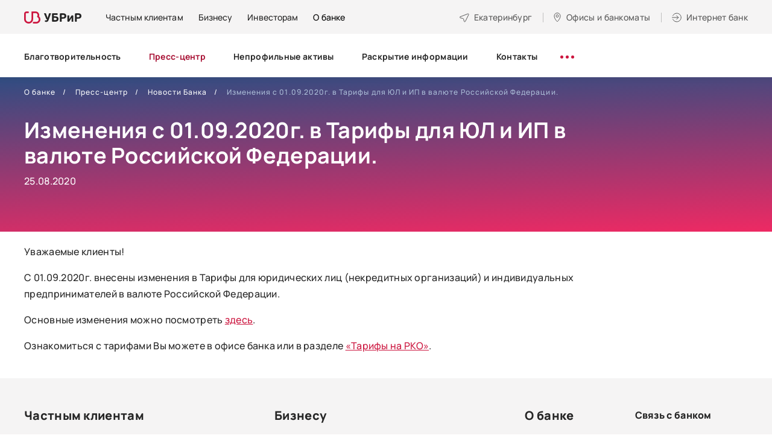

--- FILE ---
content_type: text/html; charset=utf-8
request_url: https://www.ubrr.ru/o-banke/press-centr/novosti-banka/izmeneniya-s-01092020g-v-tarify-dlya-yul-i-ip-v-valyute-rossiyskoy
body_size: 20255
content:
<!DOCTYPE html>
<html lang="ru-RU">

<head profile="http://www.w3.org/1999/xhtml/vocab">
  <meta charset="UTF-8">
  <meta name="format-detection" content="telephone=no">
  <meta name="SKYPE_TOOLBAR" content="SKYPE_TOOLBAR_PARSER_COMPATIBLE">
  <meta name="cmsmagazine" content="76c5fb8872e8328840d5f6d32da019af">
  <meta name="viewport" content="width=device-width, initial-scale=1.0">
      <meta name="facebook-domain-verification" content="32g77h1hkspkzvz9twqcwyuqrkunpi" />
<style type="text/css">.head-search {display:none;}
.search-mob-3 {display:none;}
.pm .head-wrap {margin-top:20px;}
.page-node-3172 #tabs-faq a[href='#tab-faq-2'],
.page-node-3172 #tabs-faq a[href='#tab-faq-3'],
.page-node-3172 #tabs-faq a[href='#tab-faq-5'],
.page-node-3172 #accordion-tab-faq-2,
.page-node-3172 #accordion-tab-faq-3,
.page-node-3172 #accordion-tab-faq-5 {
    display: none;
    opacity: 0;
    visibility: hidden;
}
</style><meta name='wmail-verification' content='10c106fd45f9fac378141a871216fc32' />
<meta name="google-site-verification" content="vfHyHJhClfiZLmrgc1sAKecxGECoEPcNhE4D_FtVMW8" />
<meta name="yandex-verification" content="f43907af4eedf779" />    <!--for html template only -->
    <meta http-equiv="Content-Type" content="text/html; charset=utf-8" />
<meta name="description" content="Уважаемые клиенты! С 01.09.2020г. внесены изменения в Тарифы для юридических лиц (некредитных организаций) и индивидуальных предпринимателей в валюте Российской Федерации. Основные изменения можно посмотреть здесь. Ознакомиться с тарифами Вы можете в офисе банка или в разделе «Тарифы на РКО»." />
<meta name="robots" content="nofollow, noindex" />
<link rel="canonical" href="https://www.ubrr.ru/o-banke/press-centr/novosti-banka/izmeneniya-s-01092020g-v-tarify-dlya-yul-i-ip-v-valyute-rossiyskoy" />
<meta property="og:type" content="article" />
<meta property="og:url" content="https://www.ubrr.ru/o-banke/press-centr/novosti-banka/izmeneniya-s-01092020g-v-tarify-dlya-yul-i-ip-v-valyute-rossiyskoy" />
<meta property="og:title" content="Изменения с 01.09.2020г. в Тарифы для ЮЛ и ИП в валюте Российской Федерации." />
<meta name="twitter:card" content="summary" />
<meta name="twitter:url" content="https://www.ubrr.ru/o-banke/press-centr/novosti-banka/izmeneniya-s-01092020g-v-tarify-dlya-yul-i-ip-v-valyute-rossiyskoy" />
<meta name="twitter:title" content="Изменения с 01.09.2020г. в Тарифы для ЮЛ и ИП в валюте Российской" />
  <title>Изменения с 01.09.2020г. в Тарифы для ЮЛ и ИП в валюте Российской Федерации. / новости банка УБРиР</title>
  <link rel="apple-touch-icon" href="/manifest/apple-touch-icon.png">
  <link rel="apple-touch-icon-precomposed" href="/manifest/apple-touch-icon.png">
  <link rel="apple-touch-icon" sizes="180x180" href="/manifest/apple-touch-icon-180x180.png">
  <link rel="apple-touch-icon" sizes="167x167" href="/manifest/apple-touch-icon-167x167.png">
  <link rel="apple-touch-icon" sizes="152x152" href="/manifest/apple-touch-icon-152x152.png">
  <link rel="apple-touch-icon" sizes="120x120" href="/manifest/apple-touch-icon-120x120.png">
  <link rel="icon" type="image/png" sizes="32x32" href="/manifest/favicon-32x32.png">
  <link rel="icon" type="image/png" sizes="16x16" href="/manifest/favicon-16x16.png">
  <link rel="icon" type="image/png" sizes="96x96" href="/manifest/favicon-96x96.png">
  <link rel="manifest" href="/manifest/manifest.json">
  <link rel="shortcut icon" href="/manifest/favicon-32x32.png">
  <meta name="msapplication-TileColor" content="#B30064">
  <meta name="msapplication-TileImage" content="/manifest/mstile-270x270.png">
  <meta name="msapplication-config" content="/manifest/browserconfig.xml">
  <meta name="theme-color" content="#B30064">
  <link type="text/css" rel="stylesheet" href="https://www.ubrr.ru/sites/default/files/css/css_FFMDRYZ2nSV6HGDyDVpm9-yNY8H0IkhZ90k-a2N9jFE.css" media="all" />
<link type="text/css" rel="stylesheet" href="https://www.ubrr.ru/sites/default/files/css/css_2GkVfG8tGDizGrq_FFuzAJIxV0bx5qWl0-tQqY8BdgQ.css" media="all" />
<link type="text/css" rel="stylesheet" href="https://www.ubrr.ru/sites/default/files/css/css_nCN3_UG4cqOG3h_Ldfv7HD6xG5NsUNxIS8GITcgxm28.css" media="all" />
<link type="text/css" rel="stylesheet" href="https://www.ubrr.ru/sites/default/files/css/css_ph2OOEce07ZSFtfZPfXb90W_Noz7UgaSP8Nee5fCiE0.css" media="all" />
  <script src="/sites/all/themes/ubrr/html/dist/js/libs/modernizr-custom.min.js"></script>
<!--  <script src="/sites/all/themes/ubrr/html/dist/js/libs/jquery-1.11.3.min.js"></script>-->
  <script src="/sites/all/themes/ubrr/html/dist/js/libs/jquery-3.7.1.min.js"></script>
  <script src="/sites/all/themes/ubrr/html/dist/js/libs/jquery-migrate-3.4.1.min.js"></script>
  <script type="text/javascript" src="https://www.ubrr.ru/sites/default/files/js/js_qTWhKf377V8RuiIiLM4nCA7dUEAJWi9avYUaFlUAbu0.js"></script>
<script type="text/javascript" src="https://www.ubrr.ru/sites/default/files/js/js_H7q2xORKmR9AN8Qx5spKEIBp7R_wG2apAswJoCUZY7I.js"></script>
<script type="text/javascript" src="https://www.ubrr.ru/sites/default/files/js/js_UMd8rGEQUEfAHN4UAHDAbcDILArLJnJq0WigkzRDr34.js"></script>
<script type="text/javascript" src="https://www.ubrr.ru/sites/default/files/js/js_S08AVH_j01rXrxsLqASMKF2kO0LxEwfRMn86g5C0Roc.js"></script>
<script type="text/javascript">
<!--//--><![CDATA[//><!--
jQuery.extend(Drupal.settings, {"basePath":"\/","pathPrefix":"","ajaxPageState":{"theme":"ubrr","theme_token":"q-jlKkj3JCcvln1vmhOomOVb2OV-WHwGeKW42zZAy3U","js":{"misc\/jquery-extend-3.4.0.js":1,"misc\/jquery-html-prefilter-3.5.0-backport.js":1,"misc\/jquery.once.js":1,"misc\/drupal.js":1,"sites\/all\/modules\/contrib\/jquery_update\/replace\/ui\/external\/jquery.cookie.js":1,"public:\/\/languages\/ru_uw1WrMRw95as7pyy_oBxXB6zD5SmN3_0Yp-RqjKeVsI.js":1,"sites\/all\/themes\/ubrr\/html\/dist\/js\/libs\/jquery.magnific-popup.min.js":1,"sites\/all\/themes\/ubrr\/html\/dist\/js\/libs\/jquery.touchSwipe.min.js":1,"sites\/all\/themes\/ubrr\/html\/dist\/js\/libs\/jquery-ui.custom.min.js":1,"sites\/all\/themes\/ubrr\/html\/dist\/js\/libs\/jquery.ui.touch-punch.min.js":1,"sites\/all\/themes\/ubrr\/html\/dist\/js\/libs\/jquery.carouFredSel-6.2.1.min.js":1,"sites\/all\/themes\/ubrr\/html\/dist\/js\/libs\/jquery.webui-popover-custom.min.js":1,"sites\/all\/themes\/ubrr\/html\/dist\/js\/libs\/jquery.validate.min.js":1,"sites\/all\/themes\/ubrr\/html\/dist\/js\/libs\/jquery.validate_ru.min.js":1,"sites\/all\/themes\/ubrr\/html\/dist\/js\/libs\/jquery.maskedinput.min.js":1,"sites\/all\/themes\/ubrr\/html\/dist\/js\/libs\/jquery.inputmask.min.js":1,"sites\/all\/themes\/ubrr\/html\/dist\/js\/libs\/jquery.formstyler.min.js":1,"sites\/all\/themes\/ubrr\/html\/dist\/js\/libs\/handlebars.min.js":1,"sites\/all\/themes\/ubrr\/html\/dist\/js\/libs\/parallax.min.js":1,"sites\/all\/themes\/ubrr\/html\/dist\/js\/libs\/md5.min.js":1,"sites\/all\/themes\/ubrr\/html\/dist\/js\/libs\/math.min.js":1,"sites\/all\/themes\/ubrr\/html\/dist\/js\/app.min.js":1,"sites\/all\/themes\/ubrr\/js\/ubrr.js":1},"css":{"modules\/system\/system.base.css":1,"modules\/system\/system.menus.css":1,"modules\/system\/system.messages.css":1,"sites\/all\/modules\/contrib\/date\/date_api\/date.css":1,"sites\/all\/modules\/contrib\/date\/date_popup\/themes\/datepicker.1.7.css":1,"modules\/field\/theme\/field.css":1,"sites\/all\/modules\/contrib\/field_collection_ajax\/css\/field-collection-ajax.css":1,"modules\/node\/node.css":1,"modules\/user\/user.css":1,"sites\/all\/modules\/contrib\/asset\/css\/assets.css":1,"sites\/all\/modules\/contrib\/views\/css\/views.css":1,"sites\/all\/modules\/contrib\/ckeditor\/css\/ckeditor.css":1,"sites\/all\/modules\/contrib\/ctools\/css\/ctools.css":1,"sites\/all\/modules\/contrib\/panels\/css\/panels.css":1,"sites\/all\/themes\/ubrr\/templates\/panels\/plugins\/layouts\/onecol_inner\/onecol.css":1,"sites\/all\/themes\/ubrr\/templates\/panels\/plugins\/layouts\/main\/onecol.css":1,"sites\/all\/themes\/ubrr\/html\/dist\/css\/libs\/jquery.webui-popover.min.css":1,"sites\/all\/themes\/ubrr\/html\/dist\/css\/libs\/magnific-popup.min.css":1,"sites\/all\/themes\/ubrr\/html\/dist\/css\/app.min.css":1,"sites\/all\/themes\/ubrr\/css\/dev-styles.css":1}},"gMapApiKey":"AIzaSyAg54adglWmWxiZkJrwPRp8_HMuCkoMfgk","cookieDomain":".ubrr.ru","urlIsAjaxTrusted":{"\/o-banke\/press-centr\/novosti-banka\/izmeneniya-s-01092020g-v-tarify-dlya-yul-i-ip-v-valyute-rossiyskoy":true}});
//--><!]]>
</script>
  <script type="text/javascript" >
    (function(m,e,t,r,i,k,a){m[i]=m[i]||function(){(m[i].a=m[i].a||[]).push(arguments)};
      m[i].l=1*new Date();
      for (var j = 0; j < document.scripts.length; j++) {if (document.scripts[j].src === r) { return; }}
      k=e.createElement(t),a=e.getElementsByTagName(t)[0],k.async=1,k.src=r,a.parentNode.insertBefore(k,a)})
    (window, document, "script", "https://mc.yandex.ru/metrika/tag.js", "ym");

    ym(50422966, "init", {
      clickmap:true,
      trackLinks:true,
      accurateTrackBounce:true,
      webvisor:true
    });
  </script>
  <script>
    if ('serviceWorker' in navigator) {
      navigator.serviceWorker.register('/serviceworker-app.js');
    }
  </script>
</head>
<body class="html not-front not-logged-in no-sidebars page-node page-node- page-node-6320 node-type-news   ru js-off pm-close header-white inner" >
  <div id="db" class="g-wrap">
        <div class="outer-bg pm-content">
  <div class="g-wrapper">
    <div class="g-wrapper_i">
                <header class="g-header g-header-fixed">
              <div class="g-header_i">
                  <div class="container header_container">
                      <div class="header_top">
                        <div itemscope="" itemtype="http://schema.org/Organization" class="hlogo">
  <a href="/" itemprop="url"><span><img src="/sites/all/themes/ubrr/html/dist/images/hlogo.svg" alt="УБРиР"></span></a></div>
<div class="panel-separator"></div>    <div class="menu-9">
        <ul class="list_1">
                        <li class="item_1"><a href="/" class="menu-9__link">Частным клиентам</a></li>
                        <li class="item_1"><a href="/dlya-biznesa" class="menu-9__link"><span>Бизнесу</span></a></li>
                        <li class="item_1"><a href="/investoram" class="menu-9__link"><span>Инвесторам</span></a></li>
                        <li class="item_1"><a href="/o-banke" class="menu-9__link active"><span>О банке</span></a></li>
                  </ul>
    </div>
<div class="panel-separator"></div><div class="city-head-2"><a href="#" data-toggle="modal" data-target="#cityPopup" title="Выбор города" class="city-head-2__link"><span>Екатеринбург</span></a></div>
<div class="office-head-2"><a href="/ofisy-i-bankomaty" title="Офисы и банкоматы" class="office-head-2__text"><span>Офисы и банкоматы</span></a></div>
<div class="btn-internet-bank-2"><a href="#" data-toggle="modal" data-target="#popup-2" class="btn-internet-bank-2__text"><span>Интернет банк</span></a></div>
                      </div>
                      <div class="header_wrapper">
                          <div class="header_bottom">
                                  <div class="menu-drop-7 not-inited">
      <ul class="menu_level_1 break-word list-reset">
                  <li class="item_1">
            <a href="/o-banke/blagotvoritelnost-0"><span>Благотворительность</span></a>                      </li>
                  <li class="item_1">
            <a href="/o-banke/press-centr" class="active"><span>Пресс-центр</span></a>                      </li>
                  <li class="item_1">
            <a href="/o-banke/zalogovoe-imushchestvo"><span>Непрофильные активы</span></a>                      </li>
                  <li class="item_1">
            <a href="/o-banke/raskrytie-informacii"><span>Раскрытие информации</span></a>                      </li>
                  <li class="item_1">
            <a href="/o-banke/kontakty"><span>Контакты</span></a>                      </li>
                  <li class="item_1">
            <a href="/o-banke/oficialnaya-informaciya-0"><span>Официальная информация</span></a>                      </li>
                  <li class="item_1">
            <a href="/o-banke/informacionno-spravochnyy-centr-ubrir"><span>Информационно-справочный центр УБРиР</span></a>                      </li>
                  <li class="item_1">
            <a href="/o-banke/english"><span>English</span></a>                      </li>
                  <li class="item_1">
            <a href="/o-banke/specialnaya-ocenka-usloviy-truda"><span>Специальная оценка условий труда</span></a>                      </li>
                  <li class="item_1">
            <a href="/o-banke/partnyorstvo-s-bankom"><span>Партнёрство с банком</span></a>                      </li>
                  <li class="item_1">
            <a href="/o-banke/soglasie-na-obrabotku-dannyh-dlya-polzovateley-sayta"><span>Согласие на обработку данных для пользователей сайта</span></a>                      </li>
                  <li class="item_1">
            <a href="/o-banke/informaciya"><span>Информация</span></a>                      </li>
                <li class="item_1 more"><span class="dot"><span></span><span></span><span></span></span>
          <div class="submenu">
            <ul class="menu_level_2 list-reset"></ul>
          </div>
        </li>
      </ul>
    </div>
                                                              <div class="head-search">
                                    <div class="hs-backdrop"></div>
                                    <div class="hs-wrap">
                                        <div class="hs-btn"></div>
                                        <form action="/search" method="get"
                                              class="hs-search">
                                            <button type="submit" class="hs-submit"></button>
                                            <input type="search" name="text" placeholder="Поиск" class="hs-input">
                                            <div class="hs-close"></div>
                                        </form>
                                    </div>
                                </div>
                                                                                  </div>
                      </div>
                  </div>
              </div>
          </header>
                    <div class="g-main">
          <div class="g-main_i container">
            <div class="row">
              <main id="workarea" class="g-content col-xs-12 clearfix">
                
      <div class="main-slide">
      <div class="main-slide__bg main-slide__bg--purple"></div>
      <div class="main-slide__wrap">
          <div class="breadcrumbs ">
    <ol class="breadcrumbs__list list-reset" itemscope itemtype="https://schema.org/BreadcrumbList">
                        <li itemprop="itemListElement" itemscope itemtype="https://schema.org/ListItem" class="breadcrumbs__item"><a itemprop="item" href="/o-banke"><span itemprop="name">О банке</span></a><meta itemprop="position" content="1" /></li>
                                <li itemprop="itemListElement" itemscope itemtype="https://schema.org/ListItem" class="breadcrumbs__item"><a itemprop="item" href="/o-banke/press-centr"><span itemprop="name">Пресс-центр</span></a><meta itemprop="position" content="2" /></li>
                                <li itemprop="itemListElement" itemscope itemtype="https://schema.org/ListItem" class="breadcrumbs__item"><a itemprop="item" href="/o-banke/press-centr/novosti-banka"><span itemprop="name">Новости Банка</span></a><meta itemprop="position" content="3" /></li>
                                <li itemprop="itemListElement" itemscope itemtype="https://schema.org/ListItem" class="breadcrumbs__item active"><span itemprop="name">Изменения с 01.09.2020г. в Тарифы для ЮЛ и ИП в валюте Российской Федерации.</span><meta itemprop="position" content="4" /></li>
                  </ol>
  </div>
<div class="panel-separator"></div>  
                <div class="main-title-2 type-2">
        <div class="main-title-2__caption">
          <h1  itemprop="headline name" id="title" class="main-title-2__text">Изменения с 01.09.2020г. в Тарифы для ЮЛ и ИП в валюте Российской Федерации.</h1>
                      <div class="about-title-text">25.08.2020</div>
                  </div>
              </div>
                          </div>
    </div>
    
  <div class="text-block">
    <p>Уважаемые клиенты!</p>

<p>С 01.09.2020г. внесены изменения в Тарифы для юридических лиц (некредитных организаций) и индивидуальных предпринимателей в валюте Российской Федерации.</p>

<p>Основные изменения можно посмотреть <a href="/sites/default/files/obyavlenie_btp_01.09.20.pdf" target="_blank">здесь</a>.</p>

<p>Ознакомиться с тарифами Вы можете в офисе банка или в разделе <a href="/dlya-biznesa/tarify-dlya-biznesa/tarify-na-raschetno-kassovoe-obsluzhivanie-yuridicheskih-lic" target="_blank">«Тарифы на РКО»</a>.</p>
  </div>
              </main>
            </div>
          </div>
        </div>
          </div>
  </div>
    <footer class="g-footer hide-print">
      <div class="container">
          <div class="top">
              <div class="row">
                  <div class="col-md-9 fix-1">
                                          <div class="entity entity-bean bean-html clearfix">
        <div class="content">
    <div class="field field-name-field-description field-type-text-long field-label-hidden"><div class="field-items"><div class="field-item even"><div class="menu-foot">
<div class="menu-foot__level-1 customer-border"><a href="https://www.ubrr.ru/?from_medium=footer"><span>Частным клиентам</span> </a> <a class="icon collapsed" data-toggle="collapse" href="#accordion-m-0">&nbsp;</a>
<div class="collapse" id="accordion-m-0">
<div class="menu-foot__level-2-wrap">
<ul class="menu-foot__level-2">
	<li class="menu-foot__level-2-item"><a class="a__mb-5" href="/chastnym-klientam/kredity?from_medium=footer"><span class="bordered">Кредиты</span> </a> <a class="icon collapsed" data-toggle="collapse" href="#accordion-m-218">&nbsp;</a>
	<div class="collapse" id="accordion-m-218">
	<ul class="menu-foot__level-3">
		<li class="menu-foot__level-3-item"><a href="/applink/credit_order?from_campaign=footer" target="_blank">Оформить кредит онлайн</a></li>
		<li class="menu-foot__level-3-item"><a href="/chastnym-klientam/kredity?from_medium=footer">Подобрать кредит </a></li>
		<li class="menu-foot__level-3-item"><a href="/chastnym-klientam/kredity/refinansirovanie-kreditov?from_medium=footer">Рефинансирование</a></li>
		<li class="menu-foot__level-3-item"><a href="/chastnym-klientam/kredity/kredit-bez-spravok?from_medium=footer">Кредит без справок </a></li>
		<li class="menu-foot__level-3-item"><a href="/cessiya?from_medium=footer">Клиентам, чьи кредиты перенесли в&nbsp;УБРиР</a></li>
	</ul>
	</div>
	</li>
	<li class="menu-foot__level-2-item"><a class="a__mb-5" href="/chastnym-klientam/kreditnye-karty?from_medium=footer"><span class="bordered">Кредитные карты</span> </a> <a class="icon collapsed" data-toggle="collapse" href="#accordion-m-219">&nbsp;</a>
	<div class="collapse" id="accordion-m-219">
	<ul class="menu-foot__level-3 level-3__mar-b">
		<li class="menu-foot__level-3-item"><a href="/chastnym-klientam/kreditnye-karty?from_medium=footer">Подобрать карту </a></li>
		<li class="menu-foot__level-3-item">Карта&nbsp;<a href="/chastnym-klientam/kreditnye-karty/kreditnaya-karta-my-freedom?from_medium=footer">«My Freedom»</a></li>
	</ul>
	</div>
	</li>
	<li class="menu-foot__level-2-item"><a class="a__mb-5" href="/chastnym-klientam/bankovskie-karty?from_medium=footer"><span class="bordered">Дебетовые карты</span> </a> <a class="icon collapsed" data-toggle="collapse" href="#accordion-m-220">&nbsp;</a>
	<div class="collapse" id="accordion-m-220">
	<ul class="menu-foot__level-3 level-3__mar-b">
		<li class="menu-foot__level-3-item"><a href="/chastnym-klientam/bankovskie-karty?from_medium=footer">Подобрать карту </a></li>
		<li class="menu-foot__level-3-item"><a href="/chastnym-klientam/bankovskie-karty/debetovaya-karta-my-life?from_medium=footer">Карта «My Life»</a></li>
		<li class="menu-foot__level-3-item"><a href="/chastnym-klientam/bankovskie-karty/zarplatnye-karty?from_medium=footer">Зарплатная карта </a></li>
		<li class="menu-foot__level-3-item"><a href="/chastnym-klientam/bankovskie-karty/premialnaya-karta-mir-supreme?from_medium=footer">Премиальная карта «Mir Supreme»</a></li>
	</ul>
	</div>
	</li>
</ul>

<ul class="menu-foot__level-2 level-2__padd">
	<li class="menu-foot__level-2-item"><a class="a__mb-5" href="/chastnym-klientam/vklady?from_medium=footer"><span class="bordered">Вклады</span> </a> <a class="icon collapsed" data-toggle="collapse" href="#accordion-m-222">&nbsp;</a>

	<div class="collapse" id="accordion-m-222">
	<ul class="menu-foot__level-3 level-3__mar-b">
		<li class="menu-foot__level-3-item"><a href="/chastnym-klientam/vklady?from_medium=footer">Подобрать вклад </a></li>
		<li class="menu-foot__level-3-item"><a href="/chastnym-klientam/vklady/pravilnyy-vybor">«Правильный выбор»</a></li>
		<li class="menu-foot__level-3-item"><a href="/chastnym-klientam/vklady/nakopitelnyy-schet?from_medium=footer">Накопительный счет</a></li>
		<li class="menu-foot__level-3-item"><a href="https://i.ubrr.ru/home?from_source=vklad&amp;from_medium=footer" target="_blank">Открыть в интернет-банке </a></li>
	</ul>
	</div>
	</li>
	<li class="menu-foot__level-2-item level-2__mar-tb"><a class="a__mb-5" href="/chastnym-klientam/ipoteka?from_medium=footer"><span class="bordered">Ипотека</span> </a> <a class="icon collapsed" data-toggle="collapse" href="#accordion-m-223">&nbsp;</a>
	<div class="collapse" id="accordion-m-223">
	<ul class="menu-foot__level-3">
		<li class="menu-foot__level-3-item"><a href="/chastnym-klientam/ipoteka?from_medium=footer">Подобрать программу ипотеки </a></li>
		<li class="menu-foot__level-3-item"><a href="https://ipoteka.ubrr.ru/?from_medium=footer" target="_blank">Рассчитать ипотеку </a></li>
		<li class="menu-foot__level-3-item"><a href="/chastnym-klientam/ipoteka/gotovoe-zhile?from_medium=footer">Готовое жилье </a></li>
		<li class="menu-foot__level-3-item"><a href="/chastnym-klientam/ipoteka/kvartira-v-novostroyke?from_medium=footer">Новостройка </a></li>
		<li class="menu-foot__level-3-item"><a href="/chastnym-klientam/ipoteka/pogashenie-ipoteki-drugogo-banka?from_medium=footer">Рефинансирование ипотеки </a></li>
	</ul>
	</div>
	</li>
	<li class="menu-foot__level-2-item"><a class="a__mb-5" href="/guide_mb?from_medium=footer"><span class="bordered">Сервисы</span> </a> <a class="icon collapsed" data-toggle="collapse" href="#accordion-m-224">&nbsp;</a>
	<div class="collapse" id="accordion-m-224">
	<ul class="menu-foot__level-3">
		<li class="menu-foot__level-3-item"><a href="https://i.ubrr.ru/home?from_medium=footer" target="_blank">Интернет-банк </a></li>
		<li class="menu-foot__level-3-item"><a href="/guide_mb?from_medium=footer">Мобильный банк </a></li>
		<li class="menu-foot__level-3-item"><a href="/chastnym-klientam/debetovaya-ili-kreditnaya-karta-s-dostavkoy-na-sleduyushchiy-den?from_medium=footer">Доставка </a></li>
		<li class="menu-foot__level-3-item"><a href="/chastnym-klientam/dopolnitelnye-uslugi/strahovanie-0?from_medium=footer">Страхование </a></li>
	</ul>
	</div>
	</li>
	<li class="menu-foot__level-2-item"><a class="a__mb-4" href="/chastnym-klientam/tarify?from_medium=footer"><span class="bordered">Дополнительно</span> </a> <a class="icon collapsed" data-toggle="collapse" href="#accordion-m-221">&nbsp;</a>
	<div class="collapse" id="accordion-m-221">
	<ul class="menu-foot__level-3">
		<li class="menu-foot__level-3-item"><a href="/chastnym-klientam/tarify?from_medium=footer">Тарифы </a></li>
		<li class="menu-foot__level-3-item"><a href="/chastnym-klientam/tarify/pravila-kompleksnogo-bankovskogo-obsluzhivaniya-fizicheskih-lic?from_medium=footer">Комплексное банковское обслуживание ФЛ </a></li>
		<li class="menu-foot__level-3-item"><a href="/chastnym-klientam/aktualizaciya-personalnyh-dannyh?from_medium=footer">Актуализация персональных данных </a></li>
		<li class="menu-foot__level-3-item"><a href="/chastnym-klientam/dopolnitelnye-uslugi/ocenochnye-organizacii?from_medium=footer">Оценочные организации </a></li>
		<li class="menu-foot__level-3-item"><a href="/chastnym-klientam/bankovskie-karty/obedinennaya-set-bankomatov?from_medium=footer">Объединенная сеть банкоматов </a></li>
		<li class="menu-foot__level-3-item"><a href="/chastnym-klientam/gid-po-finansam?from_medium=footer">Гид по финансам </a></li>
	</ul>
	</div>
	</li>
</ul>
</div>
</div>
</div>

<div class="menu-foot__level-1"><a class="level-1__mb" href="/dlya-biznesa?from_medium=footer"><span>Бизнесу</span> </a> <a class="icon collapsed" data-toggle="collapse" href="#accordion-m-1">&nbsp;</a>

<div class="collapse" id="accordion-m-1">
<div class="menu-foot__level-2-wrap">
<ul class="menu-foot__level-2 business">
	<li class="menu-foot__level-2-item"><a href="/dlya-biznesa/rasschetno-kassovoe-obsluzhivanie?from_medium=footer"><span class="bordered">Расчётно-кассовое обслуживание</span> </a> <a class="icon collapsed" data-toggle="collapse" href="#accordion-m-225">&nbsp;</a>

	<div class="collapse" id="accordion-m-225">
	<ul class="menu-foot__level-3 level-3__mar-b">
		<li class="menu-foot__level-3-item"><a href="/dlya-biznesa/rasschetno-kassovoe-obsluzhivanie#rko-form">Открыть расчетный счет бесплатно </a></li>
		<li class="menu-foot__level-3-item"><a href="/dlya-biznesa/tarify-dlya-biznesa/tarify-na-raschetno-kassovoe-obsluzhivanie-yuridicheskih-lic?from_medium=footer">Тарифы на РКО </a></li>
	</ul>
	</div>
	</li>
	<li class="menu-foot__level-2-item"><a href="https://reg.ubrr.ru/?from_medium=footer" target="_blank"><span class="bordered">Регистрация бизнеса</span> </a></li>
	<li class="menu-foot__level-2-item"><a href="/dlya-biznesa/ekvayring?from_medium=footer"><span class="bordered">Эквайринг</span> </a> <a class="icon collapsed" data-toggle="collapse" href="#accordion-m-226">&nbsp;</a>
	<div class="collapse" id="accordion-m-226">
	<ul class="menu-foot__level-3">
		<li class="menu-foot__level-3-item"><a href="/dlya-biznesa/ekvayring/torgovyy-ekvayring?from_medium=footer">Торговый эквайринг </a></li>
		<li class="menu-foot__level-3-item"><a href="/dlya-biznesa/ekvayring/onlayn-kassy?from_medium=footer">Онлайн-кассы </a></li>
		<li class="menu-foot__level-3-item"><a href="/dlya-biznesa/ekvayring/internet-ekvayring?from_medium=footer">Интернет-эквайринг</a></li>
		<li class="menu-foot__level-3-item"><a href="/dlya-biznesa/ekvayring/mobilnyy-ekvayring?from_medium=footer">Мобильный эквайринг</a></li>
	</ul>
	</div>
	</li>
	<li class="menu-foot__level-2-item"><a href="/dlya-biznesa/rasschetno-kassovoe-obsluzhivanie/universalnaya-karta?from_medium=footer"><span class="bordered">Бизнес-карта</span> </a></li>
	<li class="menu-foot__level-2-item"><a href="/dlya-biznesa/finansirovanie-biznesa?from_medium=footer">Кредиты</a></li>
	<li class="menu-foot__level-2-item"><a href="/dlya-biznesa/finansirovanie-biznesa?tabs-1=tab-33971=menu?from_medium=footer">Овердрафты</a></li>
	<li class="menu-foot__level-2-item"><a href="/dlya-biznesa/finansirovanie-biznesa?tabs-1=tab-33972=menu?from_medium=footer">Лизинг</a></li>
	<li class="menu-foot__level-2-item"><a href="/dlya-biznesa/depozity?from_medium=footer">Депозиты</a></li>
	<li class="menu-foot__level-2-item"><a href="/dlya-biznesa/servisy-dlya-biznesa?from_medium=footer">Сервисы</a></li>
	<li class="menu-foot__level-2-item"><a href="/dlya-biznesa/rasschetno-kassovoe-obsluzhivanie/zarplatnyy-proekt?from_medium=footer"><span class="bordered">Зарплатный проект</span> </a></li>
</ul>

<ul class="menu-foot__level-2 level-2__padd">
	<li class="menu-foot__level-2-item"><a href="/dlya-biznesa/garantii-i-akkreditivy"><span class="bordered">Гарантии и аккредитивы</span> </a></li>
	<li class="menu-foot__level-2-item"><span class="bordered">Интернет-банк для бизнеса</span> <a class="icon collapsed" data-toggle="collapse" href="#accordion-m-228">&nbsp;</a>
	<div class="collapse" id="accordion-m-228">
	<ul class="menu-foot__level-3">
		<li class="menu-foot__level-3-item"><a href="https://ib.ubrr.ru/?utm_source=newsite&amp;utm_medium=header&amp;utm_campaign=ibankpro&amp;_ga=2.96993183.1296474613.1644206305-1740526688.1642768088&amp;_gl=1*1nx4x49*_ga*MTc0MDUyNjY4OC4xNjQyNzY4MDg4*_ga_7TWLWLPRT7*MTY0NDM3ODUwNS43My4xLjE2NDQzODIzODAuNTM." target="_blank">Интернет-банк Pro </a></li>
		<li class="menu-foot__level-3-item"><a href="https://light.ubrr.ru/?_ga=2.96993183.1296474613.1644206305-1740526688.1642768088&amp;_gl=1*1nx4x49*_ga*MTc0MDUyNjY4OC4xNjQyNzY4MDg4*_ga_7TWLWLPRT7*MTY0NDM3ODUwNS43My4xLjE2NDQzODIzODAuNTM." target="_blank">Интернет-банк Бизнес Лайт 2.0 </a></li>
	</ul>
	</div>
	</li>
	<li class="menu-foot__level-2-item"><a href="/dlya-biznesa/podderzhka-biznesa/spravochnik-predprinimatelya"><span class="bordered">Помощь</span> </a></li>
	<li class="menu-foot__level-2-item"><a href="https://www.ubrr.ru/dlya-biznesa/servisy-dlya-biznesa/onlayn-oplata-servisov" target="_blank"><span class="bordered">Онлайн-оплата сервисов для бизнеса</span> </a></li>
</ul>
</div>
</div>
</div>

<div class="menu-foot__level-1 menu-foot__level-1--small"><a class="level-1__mb" href="/o-banke?from_medium=footer"><span>О банке</span> </a> <a class="icon collapsed" data-toggle="collapse" href="#accordion-m-2">&nbsp;</a>

<div class="collapse" id="accordion-m-2">
<div class="menu-foot__level-2-wrap">
<ul class="menu-foot__level-2 footer-list">
	<li class="menu-foot__level-2-item">
	<ul class="menu-foot__level-3 about_bank">
		<li class="menu-foot__level-3-item"><a href="/o-banke/press-centr/novosti-banka?from_medium=footer">Новости </a></li>
		<li class="menu-foot__level-3-item"><a href="https://www.ubrr.ru/o-banke/blagotvoritelnost-0">Благотворительность</a></li>
		<li class="menu-foot__level-3-item"><a href="/ofisy-i-bankomaty?from_medium=footer">Офисы и банкоматы </a></li>
		<li class="menu-foot__level-3-item"><a href="/o-banke/partnyorstvo-s-bankom?from_medium=footer">Партнерство с банком </a></li>
		<li class="menu-foot__level-3-item"><a href="/o-banke/oficialnaya-informaciya-0?from_medium=footer">Официальная информация </a></li>
		<li class="menu-foot__level-3-item"><a href="/o-banke/proverennye-strahovye-kompanii?from_medium=footer">Проверенные страховые компании</a></li>
		<li class="menu-foot__level-3-item"><a href="/o-banke/oficialnaya-informaciya-0/rekvizity?from_medium=footer">Реквизиты </a></li>
		<li class="menu-foot__level-3-item"><a href="/o-banke/raskrytie-informacii?from_medium=footer">Раскрытие информации </a></li>
		<li class="menu-foot__level-3-item"><a href="/about/ubrr-eng/?from_medium=footer">English</a></li>
	</ul>
	</li>
</ul>
</div>
</div>
</div>
</div>
</div></div></div>  </div>
</div>
                                      </div>
                                      <div class="col-md-3 fix-2">
                      <div class="wrap">
                          <div class="ftel">
                              <div class="ftel__title">Связь с банком</div>
                              <div class="ftel__list">
                                  <div class="ftel__item">Частным&nbsp;лицам:<br><a href="tel:+78001000200" class="ftel__link">8 (800) 1000-200</a></div>
                                  <div class="ftel__item">Бизнесу:<br><a href="tel:+78007005959" class="ftel__link">8 (800) 700-59-59</a></div>
                              </div>
                              <div class="ftel__caption">Все звонки по России бесплатные</div>
                          </div>
                          <div class="fsocial">
                              <div class="fsocial__title">Социальные сети:</div>
                              <div class="fsocial__list">
                                  <a href="https://vk.com/bank_ubrr" class="fsocial__item fsocial__item--vk" rel="nofollow" target="_blank"></a>
                                  <a href="https://ok.ru/bankubrr" class="fsocial__item fsocial__item--ok" rel="nofollow" target="_blank"></a>
                              </div>
                          </div>
                      </div>
                  </div>
                                </div>
          </div>
                    <div class="center">
                <div class="fapps">
                    <div class="fapps__list">
                        <div class="row">
                            <div class="col-sm-12 col-md-4 fapps__col">
                                <div class="fapps__item">
                                    <img src="/sites/all/themes/ubrr/html/dist/images/fapps-bank.svg"
                                         alt="Мобильный банк УБРиР" class="fapps__svg_sm">
                                    <img src="/sites/all/themes/ubrr/html/dist/images/fapps-bank-xs.svg"
                                         alt="Мобильный банк УБРиР" class="fapps__svg_xs">
                                    <div class="fapps__content">
                                        <div class="fapps__title">Мобильный банк УБРиР</div>
                                        <div class="fapps__text">Совершайте любые банковские операции за пару кликов
                                        </div>
                                        <div class="fapps__links">
                                          <a
                                            href="https://apps.rustore.ru/app/cb.ibank"
                                            class="fapps__link fapps__link--rustore"
                                            target="_blank"
                                          ></a>
                                          <a
                                            href="https://galaxystore.samsung.com/detail/cb.ibank"
                                            class="fapps__link fapps__link--galaxystore"
                                            target="_blank"
                                          ></a>
                                          <a
                                            href="https://appgallery.cloud.huawei.com/ag/n/app/C103215869"
                                            class="fapps__link fapps__link--huawei"
                                            target="_blank"
                                          ></a>
                                          <a
                                            href="https://www.ubrr.ru/mp"
                                            class="fapps__link fapps__link--apple"
                                          ></a>
                                        </div>
                                    </div>
                                </div>
                            </div>
                            <div class="col-sm-6 col-md-4 fapps__col">
                                <div class="fapps__item">
                                    <img src="/sites/all/themes/ubrr/html/dist/images/fapps-light2.svg"
                                         alt="Мобильный банк Бизнес Лайт 2.0" class="fapps__svg_sm">
                                    <img src="/sites/all/themes/ubrr/html/dist/images/fapps-light2-xs.svg"
                                         alt="Мобильный банк Бизнес Лайт 2.0" class="fapps__svg_xs">
                                    <div class="fapps__content">
                                        <div class="fapps__title">Мобильный банк Бизнес Лайт 2.0</div>
                                        <div class="fapps__text">Новый дизайн и расширенный функционал. Управляйте финансами компании 24/7.</div>
                                        <div class="fapps__links">
                                            <a href="/dlya-biznesa?scroll=bus-regime"
                                               class="fapps__link fapps__link--apple"></a>
                                            <a href="https://apps.rustore.ru/app/ru.ubrr.corporate"
                                               class="fapps__link fapps__link--rustore" target="_blank"></a>
                                        </div>
                                    </div>
                                </div>
                            </div>
                        </div>
                    </div>
                </div>
            </div>
            <div class="bottom">
                <div class="flicense">
                    <p class="flicense__item flicense__item_rules"><a href="/o-banke/specialnaya-ocenka-usloviy-truda" class="flicense__link_rules">Специальная
                            оценка условий труда</a><a href="/soglasie-na-obrabotku-personalnyh-dannyh" class="flicense__link_rules">Согласие на обработку
                            данных для пользователей сайта</a></p>
                    <p class="flicense__item"><span>&copy; Уральский банк реконструкции и развития, Лицензия ЦБ РФ №429 от 06.02.2015</span><br><a
                                href="http://www.e-disclosure.ru/portal/company.aspx?id=306" class="flicense__link"><span>Раскрытие информации на странице информационного агенства ООО «ИНТЕРФАКС-ЦРКИ».</span></a>&nbsp;<a
                                href="/o-banke/raskrytie-informacii?tabs-faq=tab-faq-13" class="flicense__link"><span>Раскрытие информации профессиональным участником рынка ценных бумаг.</span></a>&nbsp;<a
                                href="/o-banke/raskrytie-informacii?tabs-faq=tab-faq-13" class="flicense__link"><span>Информация о максимальных процентных ставках по вкладам физических лиц.</span></a>&nbsp;
                        ПАО КБ «УБРИР» использует на сайте файлы cookie с целью улучшения клиентских сервисов.<a
                                href="/o-banke/soglasie-na-obrabotku-dannyh-dlya-polzovateley-sayta" class="flicense__link"><span>Подробнее об использовании</span></a> файлов в
                        разделе о политики конфиденциальности. Если вы не хотите, чтобы сайт использовал файлы cookie,
                        необходимо изменить настройки вашего браузера.
                    </p>
                </div>
                          </div>
              </div>
    </footer>
      <div class="pm">
      <div class="pm-backdrop"></div>
      <div class="pm-wrap">
        <div class="pm-inner">
          <div class="city-head-2"><a href="#" data-toggle="modal" data-target="#cityPopup" title="Выбор города" class="city-head-2__link"><span>Екатеринбург</span></a></div>
<div class="office-head-2"><a href="/ofisy-i-bankomaty" title="Офисы и банкоматы" class="office-head-2__text"><span>Офисы и банкоматы</span></a></div>
<div class="btn-internet-bank-2"><a href="#" data-toggle="modal" data-target="#popup-2" class="btn-internet-bank-2__text"><span>Интернет банк</span></a></div>
<div class="panel-separator"></div>      <div class="head-wrap">
      <div class="city-head"><a href="#" data-toggle="modal" data-target="#cityPopup" title="Выбор города" class="city-head__link"><span class="city-head__text">Екатеринбург</span></a></div>
    </div>
            <div class="menu-10">
            <ul class="menu_level_1">
                                <li class="item_1"><a href="/" class="menu-9__link">Частным клиентам</a></li>
                                <li class="item_1"><a href="/dlya-biznesa" class="menu-9__link"><span>Бизнесу</span></a></li>
                                <li class="item_1"><a href="/investoram" class="menu-9__link"><span>Инвесторам</span></a></li>
                                <li class="item_1"><a href="/o-banke" class="menu-9__link active"><span>О банке</span></a></li>
                          </ul>
        </div>
        <div class="menu-mobile">
      <ul class="menu_level_1 list-reset break-word">
                  <li class="item_1"><a href="/o-banke/blagotvoritelnost-0"><span>Благотворительность</span></a></li>
                            <li class="item_1"><a href="/o-banke/press-centr" class="active"><span>Пресс-центр</span></a></li>
                            <li class="item_1"><a href="/o-banke/zalogovoe-imushchestvo"><span>Непрофильные активы</span></a></li>
                            <li class="item_1"><a href="/o-banke/raskrytie-informacii"><span>Раскрытие информации</span></a></li>
                            <li class="item_1"><a href="/o-banke/kontakty"><span>Контакты</span></a></li>
                            <li class="item_1"><a href="/o-banke/oficialnaya-informaciya-0"><span>Официальная информация</span></a></li>
                            <li class="item_1"><a href="/o-banke/informacionno-spravochnyy-centr-ubrir"><span>Информационно-справочный центр УБРиР</span></a></li>
                            <li class="item_1"><a href="/o-banke/english"><span>English</span></a></li>
                            <li class="item_1"><a href="/o-banke/specialnaya-ocenka-usloviy-truda"><span>Специальная оценка условий труда</span></a></li>
                            <li class="item_1"><a href="/o-banke/partnyorstvo-s-bankom"><span>Партнёрство с банком</span></a></li>
                            <li class="item_1"><a href="/o-banke/soglasie-na-obrabotku-dannyh-dlya-polzovateley-sayta"><span>Согласие на обработку данных для пользователей сайта</span></a></li>
                            <li class="item_1"><a href="/o-banke/informaciya"><span>Информация</span></a></li>
                        </ul>
    </div>
          </div>
      </div>
    </div>
  </div>
    <div class="city type-1">
    <div id="cityPopup" tabindex="-1" role="dialog" aria-hidden="true" class="modal fade">
      <div class="modal-dialog">
        <div class="city__inner">
          <div class="city__header">
            <div class="city__info">
              <div class="city__title">Ваш город:</div>
              <div data-city-id="524" class="city__city-current-name">Екатеринбург</div>
              <a href="#" class="city__btn">Изменить город</a>
            </div>

                          <div class="city__search city__search--for-city">
                <form id="form-search-main" class="form city__search-wrap" action="/o-banke/press-centr/novosti-banka/izmeneniya-s-01092020g-v-tarify-dlya-yul-i-ip-v-valyute-rossiyskoy" method="post" accept-charset="UTF-8"><div><div class="city__search-input-wrap">
  <label for="citySearch" class="city__label">
        <input spellcheck="true" class="form-control form__input city__search-input form-text" id="citySearch" type="text" name="search" value="" size="60" maxlength="128" />    <div class="form__label-text city__label-text">Введите свой город</div>
  </label>
</div>
<div style="display:none">
  <input class="city__search-btn form-submit" type="submit" id="edit-submit" name="op" value="" /><input type="hidden" name="form_build_id" value="form-tffWEcN6ADX_NxqjGthn5UNU9ez66Txz6aFEtsBqTps" />
<input type="hidden" name="form_id" value="ubrr_region_city_choice_form" />
</div>
</div></form>              </div>
                        <button type="button" data-dismiss="modal" aria-hidden="true" class="close city__close"></button>
          </div>
          <div class="city__body">
            <div data-cols-lg="4" data-cols-md="3" data-cols-sm="3" data-cols-xs="2" class="city__list">
                              <div data-letter="А" class="city__item city__item--title js-vis">А</div>
                                  <div data-letter="А"  class="city__item city__item--link js-vis">
                    <a class="city__link" href="javascript:void(0)" onclick="deleteCookieAllSubdomain('ubrr_city');setcookie('ubrr_city', '174206', 259200000, '/', '.ubrr.ru'); location.href='https://www.ubrr.ru/o-banke/press-centr/novosti-banka/izmeneniya-s-01092020g-v-tarify-dlya-yul-i-ip-v-valyute-rossiyskoy';">Азов</a>                  </div>
                                  <div data-letter="А"  class="city__item city__item--link js-vis">
                    <a class="city__link" href="javascript:void(0)" onclick="deleteCookieAllSubdomain('ubrr_city');setcookie('ubrr_city', '174207', 259200000, '/', '.ubrr.ru'); location.href='https://www.ubrr.ru/o-banke/press-centr/novosti-banka/izmeneniya-s-01092020g-v-tarify-dlya-yul-i-ip-v-valyute-rossiyskoy';">Алапаевск</a>                  </div>
                                  <div data-letter="А"  class="city__item city__item--link js-vis">
                    <a class="city__link" href="javascript:void(0)" onclick="deleteCookieAllSubdomain('ubrr_city');setcookie('ubrr_city', '29', 259200000, '/', '.ubrr.ru'); location.href='https://www.ubrr.ru/o-banke/press-centr/novosti-banka/izmeneniya-s-01092020g-v-tarify-dlya-yul-i-ip-v-valyute-rossiyskoy';">Анапа</a>                  </div>
                                  <div data-letter="А"  class="city__item city__item--link js-vis">
                    <a class="city__link" href="javascript:void(0)" onclick="deleteCookieAllSubdomain('ubrr_city');setcookie('ubrr_city', '174208', 259200000, '/', '.ubrr.ru'); location.href='https://www.ubrr.ru/o-banke/press-centr/novosti-banka/izmeneniya-s-01092020g-v-tarify-dlya-yul-i-ip-v-valyute-rossiyskoy';">Арамиль</a>                  </div>
                                  <div data-letter="А"  class="city__item city__item--link js-vis">
                    <a class="city__link" href="javascript:void(0)" onclick="deleteCookieAllSubdomain('ubrr_city');setcookie('ubrr_city', '174209', 259200000, '/', '.ubrr.ru'); location.href='https://www.ubrr.ru/o-banke/press-centr/novosti-banka/izmeneniya-s-01092020g-v-tarify-dlya-yul-i-ip-v-valyute-rossiyskoy';">Артёмовский</a>                  </div>
                                  <div data-letter="А"  class="city__item city__item--link js-vis">
                    <a class="city__link" href="javascript:void(0)" onclick="deleteCookieAllSubdomain('ubrr_city');setcookie('ubrr_city', '71', 259200000, '/', '.ubrr.ru'); location.href='https://www.ubrr.ru/o-banke/press-centr/novosti-banka/izmeneniya-s-01092020g-v-tarify-dlya-yul-i-ip-v-valyute-rossiyskoy';">Асбест</a>                  </div>
                                  <div data-letter="А"  class="city__item city__item--link js-vis">
                    <a class="city__link" href="javascript:void(0)" onclick="deleteCookieAllSubdomain('ubrr_city');setcookie('ubrr_city', '96200', 259200000, '/', '.ubrr.ru'); location.href='https://www.ubrr.ru/o-banke/press-centr/novosti-banka/izmeneniya-s-01092020g-v-tarify-dlya-yul-i-ip-v-valyute-rossiyskoy';">Аша</a>                  </div>
                                              <div data-letter="Б" class="city__item city__item--title js-vis">Б</div>
                                  <div data-letter="Б"  class="city__item city__item--link js-vis">
                    <a class="city__link" href="javascript:void(0)" onclick="deleteCookieAllSubdomain('ubrr_city');setcookie('ubrr_city', '68', 259200000, '/', '.ubrr.ru'); location.href='https://www.ubrr.ru/o-banke/press-centr/novosti-banka/izmeneniya-s-01092020g-v-tarify-dlya-yul-i-ip-v-valyute-rossiyskoy';">Балаково</a>                  </div>
                                  <div data-letter="Б"  class="city__item city__item--link js-vis">
                    <a class="city__link" href="javascript:void(0)" onclick="deleteCookieAllSubdomain('ubrr_city');setcookie('ubrr_city', '105447', 259200000, '/', '.ubrr.ru'); location.href='https://www.ubrr.ru/o-banke/press-centr/novosti-banka/izmeneniya-s-01092020g-v-tarify-dlya-yul-i-ip-v-valyute-rossiyskoy';">Балашиха</a>                  </div>
                                  <div data-letter="Б"  class="city__item city__item--link js-vis">
                    <a class="city__link" href="javascript:void(0)" onclick="deleteCookieAllSubdomain('ubrr_city');setcookie('ubrr_city', '8', 259200000, '/', '.ubrr.ru'); location.href='https://www.ubrr.ru/o-banke/press-centr/novosti-banka/izmeneniya-s-01092020g-v-tarify-dlya-yul-i-ip-v-valyute-rossiyskoy';">Барнаул</a>                  </div>
                                  <div data-letter="Б"  class="city__item city__item--link js-vis">
                    <a class="city__link" href="javascript:void(0)" onclick="deleteCookieAllSubdomain('ubrr_city');setcookie('ubrr_city', '12', 259200000, '/', '.ubrr.ru'); location.href='https://www.ubrr.ru/o-banke/press-centr/novosti-banka/izmeneniya-s-01092020g-v-tarify-dlya-yul-i-ip-v-valyute-rossiyskoy';">Белгород</a>                  </div>
                                  <div data-letter="Б"  class="city__item city__item--link js-vis">
                    <a class="city__link" href="javascript:void(0)" onclick="deleteCookieAllSubdomain('ubrr_city');setcookie('ubrr_city', '51', 259200000, '/', '.ubrr.ru'); location.href='https://www.ubrr.ru/o-banke/press-centr/novosti-banka/izmeneniya-s-01092020g-v-tarify-dlya-yul-i-ip-v-valyute-rossiyskoy';">Белорецк</a>                  </div>
                                  <div data-letter="Б"  class="city__item city__item--link js-vis">
                    <a class="city__link" href="javascript:void(0)" onclick="deleteCookieAllSubdomain('ubrr_city');setcookie('ubrr_city', '72', 259200000, '/', '.ubrr.ru'); location.href='https://www.ubrr.ru/o-banke/press-centr/novosti-banka/izmeneniya-s-01092020g-v-tarify-dlya-yul-i-ip-v-valyute-rossiyskoy';">Березовский</a>                  </div>
                                  <div data-letter="Б"  class="city__item city__item--link js-vis">
                    <a class="city__link" href="javascript:void(0)" onclick="deleteCookieAllSubdomain('ubrr_city');setcookie('ubrr_city', '105503', 259200000, '/', '.ubrr.ru'); location.href='https://www.ubrr.ru/o-banke/press-centr/novosti-banka/izmeneniya-s-01092020g-v-tarify-dlya-yul-i-ip-v-valyute-rossiyskoy';">Богданович</a>                  </div>
                                              <div data-letter="В" class="city__item city__item--title js-vis">В</div>
                                  <div data-letter="В"  class="city__item city__item--link js-vis">
                    <a class="city__link" href="javascript:void(0)" onclick="deleteCookieAllSubdomain('ubrr_city');setcookie('ubrr_city', '174210', 259200000, '/', '.ubrr.ru'); location.href='https://www.ubrr.ru/o-banke/press-centr/novosti-banka/izmeneniya-s-01092020g-v-tarify-dlya-yul-i-ip-v-valyute-rossiyskoy';">Валериановск</a>                  </div>
                                  <div data-letter="В"  class="city__item city__item--link js-vis">
                    <a class="city__link" href="javascript:void(0)" onclick="deleteCookieAllSubdomain('ubrr_city');setcookie('ubrr_city', '174211', 259200000, '/', '.ubrr.ru'); location.href='https://www.ubrr.ru/o-banke/press-centr/novosti-banka/izmeneniya-s-01092020g-v-tarify-dlya-yul-i-ip-v-valyute-rossiyskoy';">Верхний Тагил</a>                  </div>
                                  <div data-letter="В"  class="city__item city__item--link js-vis">
                    <a class="city__link" href="javascript:void(0)" onclick="deleteCookieAllSubdomain('ubrr_city');setcookie('ubrr_city', '174212', 259200000, '/', '.ubrr.ru'); location.href='https://www.ubrr.ru/o-banke/press-centr/novosti-banka/izmeneniya-s-01092020g-v-tarify-dlya-yul-i-ip-v-valyute-rossiyskoy';">Верхний Уфалей</a>                  </div>
                                  <div data-letter="В"  class="city__item city__item--link js-vis">
                    <a class="city__link" href="javascript:void(0)" onclick="deleteCookieAllSubdomain('ubrr_city');setcookie('ubrr_city', '73', 259200000, '/', '.ubrr.ru'); location.href='https://www.ubrr.ru/o-banke/press-centr/novosti-banka/izmeneniya-s-01092020g-v-tarify-dlya-yul-i-ip-v-valyute-rossiyskoy';">Верхняя Пышма</a>                  </div>
                                  <div data-letter="В"  class="city__item city__item--link js-vis">
                    <a class="city__link" href="javascript:void(0)" onclick="deleteCookieAllSubdomain('ubrr_city');setcookie('ubrr_city', '38002', 259200000, '/', '.ubrr.ru'); location.href='https://www.ubrr.ru/o-banke/press-centr/novosti-banka/izmeneniya-s-01092020g-v-tarify-dlya-yul-i-ip-v-valyute-rossiyskoy';">Верхняя Салда</a>                  </div>
                                  <div data-letter="В"  class="city__item city__item--link js-vis">
                    <a class="city__link" href="javascript:void(0)" onclick="deleteCookieAllSubdomain('ubrr_city');setcookie('ubrr_city', '74', 259200000, '/', '.ubrr.ru'); location.href='https://www.ubrr.ru/o-banke/press-centr/novosti-banka/izmeneniya-s-01092020g-v-tarify-dlya-yul-i-ip-v-valyute-rossiyskoy';">Верхняя Тура</a>                  </div>
                                  <div data-letter="В"  class="city__item city__item--link js-vis">
                    <a class="city__link" href="javascript:void(0)" onclick="deleteCookieAllSubdomain('ubrr_city');setcookie('ubrr_city', '75', 259200000, '/', '.ubrr.ru'); location.href='https://www.ubrr.ru/o-banke/press-centr/novosti-banka/izmeneniya-s-01092020g-v-tarify-dlya-yul-i-ip-v-valyute-rossiyskoy';">Верхотурье</a>                  </div>
                                  <div data-letter="В"  class="city__item city__item--link js-vis">
                    <a class="city__link" href="javascript:void(0)" onclick="deleteCookieAllSubdomain('ubrr_city');setcookie('ubrr_city', '105452', 259200000, '/', '.ubrr.ru'); location.href='https://www.ubrr.ru/o-banke/press-centr/novosti-banka/izmeneniya-s-01092020g-v-tarify-dlya-yul-i-ip-v-valyute-rossiyskoy';">Видное</a>                  </div>
                                  <div data-letter="В"  class="city__item city__item--link js-vis">
                    <a class="city__link" href="javascript:void(0)" onclick="deleteCookieAllSubdomain('ubrr_city');setcookie('ubrr_city', '15', 259200000, '/', '.ubrr.ru'); location.href='https://www.ubrr.ru/o-banke/press-centr/novosti-banka/izmeneniya-s-01092020g-v-tarify-dlya-yul-i-ip-v-valyute-rossiyskoy';">Владимир</a>                  </div>
                                  <div data-letter="В"  class="city__item city__item--link js-vis">
                    <a class="city__link" href="javascript:void(0)" onclick="deleteCookieAllSubdomain('ubrr_city');setcookie('ubrr_city', '16', 259200000, '/', '.ubrr.ru'); location.href='https://www.ubrr.ru/o-banke/press-centr/novosti-banka/izmeneniya-s-01092020g-v-tarify-dlya-yul-i-ip-v-valyute-rossiyskoy';">Волгоград</a>                  </div>
                                  <div data-letter="В"  class="city__item city__item--link js-vis">
                    <a class="city__link" href="javascript:void(0)" onclick="deleteCookieAllSubdomain('ubrr_city');setcookie('ubrr_city', '20', 259200000, '/', '.ubrr.ru'); location.href='https://www.ubrr.ru/o-banke/press-centr/novosti-banka/izmeneniya-s-01092020g-v-tarify-dlya-yul-i-ip-v-valyute-rossiyskoy';">Воронеж</a>                  </div>
                                              <div data-letter="Д" class="city__item city__item--title js-vis">Д</div>
                                  <div data-letter="Д"  class="city__item city__item--link js-vis">
                    <a class="city__link" href="javascript:void(0)" onclick="deleteCookieAllSubdomain('ubrr_city');setcookie('ubrr_city', '174213', 259200000, '/', '.ubrr.ru'); location.href='https://www.ubrr.ru/o-banke/press-centr/novosti-banka/izmeneniya-s-01092020g-v-tarify-dlya-yul-i-ip-v-valyute-rossiyskoy';">Дегтярск</a>                  </div>
                                  <div data-letter="Д"  class="city__item city__item--link js-vis">
                    <a class="city__link" href="javascript:void(0)" onclick="deleteCookieAllSubdomain('ubrr_city');setcookie('ubrr_city', '105451', 259200000, '/', '.ubrr.ru'); location.href='https://www.ubrr.ru/o-banke/press-centr/novosti-banka/izmeneniya-s-01092020g-v-tarify-dlya-yul-i-ip-v-valyute-rossiyskoy';">Дзержинский</a>                  </div>
                                  <div data-letter="Д"  class="city__item city__item--link js-vis">
                    <a class="city__link" href="javascript:void(0)" onclick="deleteCookieAllSubdomain('ubrr_city');setcookie('ubrr_city', '105453', 259200000, '/', '.ubrr.ru'); location.href='https://www.ubrr.ru/o-banke/press-centr/novosti-banka/izmeneniya-s-01092020g-v-tarify-dlya-yul-i-ip-v-valyute-rossiyskoy';">Долгопрудный</a>                  </div>
                                  <div data-letter="Д"  class="city__item city__item--link js-vis">
                    <a class="city__link" href="javascript:void(0)" onclick="deleteCookieAllSubdomain('ubrr_city');setcookie('ubrr_city', '105454', 259200000, '/', '.ubrr.ru'); location.href='https://www.ubrr.ru/o-banke/press-centr/novosti-banka/izmeneniya-s-01092020g-v-tarify-dlya-yul-i-ip-v-valyute-rossiyskoy';">Домодедово</a>                  </div>
                                              <div data-letter="Е" class="city__item city__item--title js-vis">Е</div>
                                  <div data-letter="Е"  class="city__item city__item--link js-vis">
                    <a class="city__link" href="javascript:void(0)" onclick="deleteCookieAllSubdomain('ubrr_city');setcookie('ubrr_city', '2', 259200000, '/', '.ubrr.ru'); location.href='https://www.ubrr.ru/o-banke/press-centr/novosti-banka/izmeneniya-s-01092020g-v-tarify-dlya-yul-i-ip-v-valyute-rossiyskoy';">Екатеринбург</a>                  </div>
                                  <div data-letter="Е"  class="city__item city__item--link js-vis">
                    <a class="city__link" href="javascript:void(0)" onclick="deleteCookieAllSubdomain('ubrr_city');setcookie('ubrr_city', '108', 259200000, '/', '.ubrr.ru'); location.href='https://www.ubrr.ru/o-banke/press-centr/novosti-banka/izmeneniya-s-01092020g-v-tarify-dlya-yul-i-ip-v-valyute-rossiyskoy';">Еманжелинск</a>                  </div>
                                              <div data-letter="Ж" class="city__item city__item--title js-vis">Ж</div>
                                  <div data-letter="Ж"  class="city__item city__item--link js-vis">
                    <a class="city__link" href="javascript:void(0)" onclick="deleteCookieAllSubdomain('ubrr_city');setcookie('ubrr_city', '105455', 259200000, '/', '.ubrr.ru'); location.href='https://www.ubrr.ru/o-banke/press-centr/novosti-banka/izmeneniya-s-01092020g-v-tarify-dlya-yul-i-ip-v-valyute-rossiyskoy';">Жуковский</a>                  </div>
                                              <div data-letter="З" class="city__item city__item--title js-vis">З</div>
                                  <div data-letter="З"  class="city__item city__item--link js-vis">
                    <a class="city__link" href="javascript:void(0)" onclick="deleteCookieAllSubdomain('ubrr_city');setcookie('ubrr_city', '96181', 259200000, '/', '.ubrr.ru'); location.href='https://www.ubrr.ru/o-banke/press-centr/novosti-banka/izmeneniya-s-01092020g-v-tarify-dlya-yul-i-ip-v-valyute-rossiyskoy';">Заречный</a>                  </div>
                                  <div data-letter="З"  class="city__item city__item--link js-vis">
                    <a class="city__link" href="javascript:void(0)" onclick="deleteCookieAllSubdomain('ubrr_city');setcookie('ubrr_city', '105499', 259200000, '/', '.ubrr.ru'); location.href='https://www.ubrr.ru/o-banke/press-centr/novosti-banka/izmeneniya-s-01092020g-v-tarify-dlya-yul-i-ip-v-valyute-rossiyskoy';">Зеленоград</a>                  </div>
                                  <div data-letter="З"  class="city__item city__item--link js-vis">
                    <a class="city__link" href="javascript:void(0)" onclick="deleteCookieAllSubdomain('ubrr_city');setcookie('ubrr_city', '109', 259200000, '/', '.ubrr.ru'); location.href='https://www.ubrr.ru/o-banke/press-centr/novosti-banka/izmeneniya-s-01092020g-v-tarify-dlya-yul-i-ip-v-valyute-rossiyskoy';">Златоуст</a>                  </div>
                                              <div data-letter="И" class="city__item city__item--title js-vis">И</div>
                                  <div data-letter="И"  class="city__item city__item--link js-vis">
                    <a class="city__link" href="javascript:void(0)" onclick="deleteCookieAllSubdomain('ubrr_city');setcookie('ubrr_city', '76', 259200000, '/', '.ubrr.ru'); location.href='https://www.ubrr.ru/o-banke/press-centr/novosti-banka/izmeneniya-s-01092020g-v-tarify-dlya-yul-i-ip-v-valyute-rossiyskoy';">Ивдель</a>                  </div>
                                  <div data-letter="И"  class="city__item city__item--link js-vis">
                    <a class="city__link" href="javascript:void(0)" onclick="deleteCookieAllSubdomain('ubrr_city');setcookie('ubrr_city', '102', 259200000, '/', '.ubrr.ru'); location.href='https://www.ubrr.ru/o-banke/press-centr/novosti-banka/izmeneniya-s-01092020g-v-tarify-dlya-yul-i-ip-v-valyute-rossiyskoy';">Ижевск</a>                  </div>
                                  <div data-letter="И"  class="city__item city__item--link js-vis">
                    <a class="city__link" href="javascript:void(0)" onclick="deleteCookieAllSubdomain('ubrr_city');setcookie('ubrr_city', '23', 259200000, '/', '.ubrr.ru'); location.href='https://www.ubrr.ru/o-banke/press-centr/novosti-banka/izmeneniya-s-01092020g-v-tarify-dlya-yul-i-ip-v-valyute-rossiyskoy';">Иркутск</a>                  </div>
                                  <div data-letter="И"  class="city__item city__item--link js-vis">
                    <a class="city__link" href="javascript:void(0)" onclick="deleteCookieAllSubdomain('ubrr_city');setcookie('ubrr_city', '105501', 259200000, '/', '.ubrr.ru'); location.href='https://www.ubrr.ru/o-banke/press-centr/novosti-banka/izmeneniya-s-01092020g-v-tarify-dlya-yul-i-ip-v-valyute-rossiyskoy';">Истра</a>                  </div>
                                              <div data-letter="К" class="city__item city__item--title js-vis">К</div>
                                  <div data-letter="К"  class="city__item city__item--link js-vis">
                    <a class="city__link" href="javascript:void(0)" onclick="deleteCookieAllSubdomain('ubrr_city');setcookie('ubrr_city', '62', 259200000, '/', '.ubrr.ru'); location.href='https://www.ubrr.ru/o-banke/press-centr/novosti-banka/izmeneniya-s-01092020g-v-tarify-dlya-yul-i-ip-v-valyute-rossiyskoy';">Казань</a>                  </div>
                                  <div data-letter="К"  class="city__item city__item--link js-vis">
                    <a class="city__link" href="javascript:void(0)" onclick="deleteCookieAllSubdomain('ubrr_city');setcookie('ubrr_city', '77', 259200000, '/', '.ubrr.ru'); location.href='https://www.ubrr.ru/o-banke/press-centr/novosti-banka/izmeneniya-s-01092020g-v-tarify-dlya-yul-i-ip-v-valyute-rossiyskoy';">Каменск-Уральский</a>                  </div>
                                  <div data-letter="К"  class="city__item city__item--link js-vis">
                    <a class="city__link" href="javascript:void(0)" onclick="deleteCookieAllSubdomain('ubrr_city');setcookie('ubrr_city', '78', 259200000, '/', '.ubrr.ru'); location.href='https://www.ubrr.ru/o-banke/press-centr/novosti-banka/izmeneniya-s-01092020g-v-tarify-dlya-yul-i-ip-v-valyute-rossiyskoy';">Камышлов</a>                  </div>
                                  <div data-letter="К"  class="city__item city__item--link js-vis">
                    <a class="city__link" href="javascript:void(0)" onclick="deleteCookieAllSubdomain('ubrr_city');setcookie('ubrr_city', '110', 259200000, '/', '.ubrr.ru'); location.href='https://www.ubrr.ru/o-banke/press-centr/novosti-banka/izmeneniya-s-01092020g-v-tarify-dlya-yul-i-ip-v-valyute-rossiyskoy';">Карабаш</a>                  </div>
                                  <div data-letter="К"  class="city__item city__item--link js-vis">
                    <a class="city__link" href="javascript:void(0)" onclick="deleteCookieAllSubdomain('ubrr_city');setcookie('ubrr_city', '79', 259200000, '/', '.ubrr.ru'); location.href='https://www.ubrr.ru/o-banke/press-centr/novosti-banka/izmeneniya-s-01092020g-v-tarify-dlya-yul-i-ip-v-valyute-rossiyskoy';">Карпинск</a>                  </div>
                                  <div data-letter="К"  class="city__item city__item--link js-vis">
                    <a class="city__link" href="javascript:void(0)" onclick="deleteCookieAllSubdomain('ubrr_city');setcookie('ubrr_city', '80', 259200000, '/', '.ubrr.ru'); location.href='https://www.ubrr.ru/o-banke/press-centr/novosti-banka/izmeneniya-s-01092020g-v-tarify-dlya-yul-i-ip-v-valyute-rossiyskoy';">Качканар</a>                  </div>
                                  <div data-letter="К"  class="city__item city__item--link js-vis">
                    <a class="city__link" href="javascript:void(0)" onclick="deleteCookieAllSubdomain('ubrr_city');setcookie('ubrr_city', '24', 259200000, '/', '.ubrr.ru'); location.href='https://www.ubrr.ru/o-banke/press-centr/novosti-banka/izmeneniya-s-01092020g-v-tarify-dlya-yul-i-ip-v-valyute-rossiyskoy';">Кемерово</a>                  </div>
                                  <div data-letter="К"  class="city__item city__item--link js-vis">
                    <a class="city__link" href="javascript:void(0)" onclick="deleteCookieAllSubdomain('ubrr_city');setcookie('ubrr_city', '26', 259200000, '/', '.ubrr.ru'); location.href='https://www.ubrr.ru/o-banke/press-centr/novosti-banka/izmeneniya-s-01092020g-v-tarify-dlya-yul-i-ip-v-valyute-rossiyskoy';">Киров</a>                  </div>
                                  <div data-letter="К"  class="city__item city__item--link js-vis">
                    <a class="city__link" href="javascript:void(0)" onclick="deleteCookieAllSubdomain('ubrr_city');setcookie('ubrr_city', '81', 259200000, '/', '.ubrr.ru'); location.href='https://www.ubrr.ru/o-banke/press-centr/novosti-banka/izmeneniya-s-01092020g-v-tarify-dlya-yul-i-ip-v-valyute-rossiyskoy';">Кировград</a>                  </div>
                                  <div data-letter="К"  class="city__item city__item--link js-vis">
                    <a class="city__link" href="javascript:void(0)" onclick="deleteCookieAllSubdomain('ubrr_city');setcookie('ubrr_city', '105457', 259200000, '/', '.ubrr.ru'); location.href='https://www.ubrr.ru/o-banke/press-centr/novosti-banka/izmeneniya-s-01092020g-v-tarify-dlya-yul-i-ip-v-valyute-rossiyskoy';">Коломна</a>                  </div>
                                  <div data-letter="К"  class="city__item city__item--link js-vis">
                    <a class="city__link" href="javascript:void(0)" onclick="deleteCookieAllSubdomain('ubrr_city');setcookie('ubrr_city', '111', 259200000, '/', '.ubrr.ru'); location.href='https://www.ubrr.ru/o-banke/press-centr/novosti-banka/izmeneniya-s-01092020g-v-tarify-dlya-yul-i-ip-v-valyute-rossiyskoy';">Копейск</a>                  </div>
                                  <div data-letter="К"  class="city__item city__item--link js-vis">
                    <a class="city__link" href="javascript:void(0)" onclick="deleteCookieAllSubdomain('ubrr_city');setcookie('ubrr_city', '174214', 259200000, '/', '.ubrr.ru'); location.href='https://www.ubrr.ru/o-banke/press-centr/novosti-banka/izmeneniya-s-01092020g-v-tarify-dlya-yul-i-ip-v-valyute-rossiyskoy';">Коркино</a>                  </div>
                                  <div data-letter="К"  class="city__item city__item--link js-vis">
                    <a class="city__link" href="javascript:void(0)" onclick="deleteCookieAllSubdomain('ubrr_city');setcookie('ubrr_city', '105458', 259200000, '/', '.ubrr.ru'); location.href='https://www.ubrr.ru/o-banke/press-centr/novosti-banka/izmeneniya-s-01092020g-v-tarify-dlya-yul-i-ip-v-valyute-rossiyskoy';">Королёв</a>                  </div>
                                  <div data-letter="К"  class="city__item city__item--link js-vis">
                    <a class="city__link" href="javascript:void(0)" onclick="deleteCookieAllSubdomain('ubrr_city');setcookie('ubrr_city', '174215', 259200000, '/', '.ubrr.ru'); location.href='https://www.ubrr.ru/o-banke/press-centr/novosti-banka/izmeneniya-s-01092020g-v-tarify-dlya-yul-i-ip-v-valyute-rossiyskoy';">Красногвардейский</a>                  </div>
                                  <div data-letter="К"  class="city__item city__item--link js-vis">
                    <a class="city__link" href="javascript:void(0)" onclick="deleteCookieAllSubdomain('ubrr_city');setcookie('ubrr_city', '105476', 259200000, '/', '.ubrr.ru'); location.href='https://www.ubrr.ru/o-banke/press-centr/novosti-banka/izmeneniya-s-01092020g-v-tarify-dlya-yul-i-ip-v-valyute-rossiyskoy';">Красногорск</a>                  </div>
                                  <div data-letter="К"  class="city__item city__item--link js-vis">
                    <a class="city__link" href="javascript:void(0)" onclick="deleteCookieAllSubdomain('ubrr_city');setcookie('ubrr_city', '30', 259200000, '/', '.ubrr.ru'); location.href='https://www.ubrr.ru/o-banke/press-centr/novosti-banka/izmeneniya-s-01092020g-v-tarify-dlya-yul-i-ip-v-valyute-rossiyskoy';">Краснодар</a>                  </div>
                                  <div data-letter="К"  class="city__item city__item--link js-vis">
                    <a class="city__link" href="javascript:void(0)" onclick="deleteCookieAllSubdomain('ubrr_city');setcookie('ubrr_city', '82', 259200000, '/', '.ubrr.ru'); location.href='https://www.ubrr.ru/o-banke/press-centr/novosti-banka/izmeneniya-s-01092020g-v-tarify-dlya-yul-i-ip-v-valyute-rossiyskoy';">Краснотурьинск</a>                  </div>
                                  <div data-letter="К"  class="city__item city__item--link js-vis">
                    <a class="city__link" href="javascript:void(0)" onclick="deleteCookieAllSubdomain('ubrr_city');setcookie('ubrr_city', '83', 259200000, '/', '.ubrr.ru'); location.href='https://www.ubrr.ru/o-banke/press-centr/novosti-banka/izmeneniya-s-01092020g-v-tarify-dlya-yul-i-ip-v-valyute-rossiyskoy';">Красноуральск</a>                  </div>
                                  <div data-letter="К"  class="city__item city__item--link js-vis">
                    <a class="city__link" href="javascript:void(0)" onclick="deleteCookieAllSubdomain('ubrr_city');setcookie('ubrr_city', '37985', 259200000, '/', '.ubrr.ru'); location.href='https://www.ubrr.ru/o-banke/press-centr/novosti-banka/izmeneniya-s-01092020g-v-tarify-dlya-yul-i-ip-v-valyute-rossiyskoy';">Красноуфимск</a>                  </div>
                                  <div data-letter="К"  class="city__item city__item--link js-vis">
                    <a class="city__link" href="javascript:void(0)" onclick="deleteCookieAllSubdomain('ubrr_city');setcookie('ubrr_city', '33', 259200000, '/', '.ubrr.ru'); location.href='https://www.ubrr.ru/o-banke/press-centr/novosti-banka/izmeneniya-s-01092020g-v-tarify-dlya-yul-i-ip-v-valyute-rossiyskoy';">Красноярск</a>                  </div>
                                  <div data-letter="К"  class="city__item city__item--link js-vis">
                    <a class="city__link" href="javascript:void(0)" onclick="deleteCookieAllSubdomain('ubrr_city');setcookie('ubrr_city', '48', 259200000, '/', '.ubrr.ru'); location.href='https://www.ubrr.ru/o-banke/press-centr/novosti-banka/izmeneniya-s-01092020g-v-tarify-dlya-yul-i-ip-v-valyute-rossiyskoy';">Кунгур</a>                  </div>
                                  <div data-letter="К"  class="city__item city__item--link js-vis">
                    <a class="city__link" href="javascript:void(0)" onclick="deleteCookieAllSubdomain('ubrr_city');setcookie('ubrr_city', '34', 259200000, '/', '.ubrr.ru'); location.href='https://www.ubrr.ru/o-banke/press-centr/novosti-banka/izmeneniya-s-01092020g-v-tarify-dlya-yul-i-ip-v-valyute-rossiyskoy';">Курган</a>                  </div>
                                  <div data-letter="К"  class="city__item city__item--link js-vis">
                    <a class="city__link" href="javascript:void(0)" onclick="deleteCookieAllSubdomain('ubrr_city');setcookie('ubrr_city', '84', 259200000, '/', '.ubrr.ru'); location.href='https://www.ubrr.ru/o-banke/press-centr/novosti-banka/izmeneniya-s-01092020g-v-tarify-dlya-yul-i-ip-v-valyute-rossiyskoy';">Кушва</a>                  </div>
                                  <div data-letter="К"  class="city__item city__item--link js-vis">
                    <a class="city__link" href="javascript:void(0)" onclick="deleteCookieAllSubdomain('ubrr_city');setcookie('ubrr_city', '112', 259200000, '/', '.ubrr.ru'); location.href='https://www.ubrr.ru/o-banke/press-centr/novosti-banka/izmeneniya-s-01092020g-v-tarify-dlya-yul-i-ip-v-valyute-rossiyskoy';">Кыштым</a>                  </div>
                                              <div data-letter="Л" class="city__item city__item--title js-vis">Л</div>
                                  <div data-letter="Л"  class="city__item city__item--link js-vis">
                    <a class="city__link" href="javascript:void(0)" onclick="deleteCookieAllSubdomain('ubrr_city');setcookie('ubrr_city', '12204', 259200000, '/', '.ubrr.ru'); location.href='https://www.ubrr.ru/o-banke/press-centr/novosti-banka/izmeneniya-s-01092020g-v-tarify-dlya-yul-i-ip-v-valyute-rossiyskoy';">Лесной</a>                  </div>
                                  <div data-letter="Л"  class="city__item city__item--link js-vis">
                    <a class="city__link" href="javascript:void(0)" onclick="deleteCookieAllSubdomain('ubrr_city');setcookie('ubrr_city', '174216', 259200000, '/', '.ubrr.ru'); location.href='https://www.ubrr.ru/o-banke/press-centr/novosti-banka/izmeneniya-s-01092020g-v-tarify-dlya-yul-i-ip-v-valyute-rossiyskoy';">Лобва</a>                  </div>
                                  <div data-letter="Л"  class="city__item city__item--link js-vis">
                    <a class="city__link" href="javascript:void(0)" onclick="deleteCookieAllSubdomain('ubrr_city');setcookie('ubrr_city', '40', 259200000, '/', '.ubrr.ru'); location.href='https://www.ubrr.ru/o-banke/press-centr/novosti-banka/izmeneniya-s-01092020g-v-tarify-dlya-yul-i-ip-v-valyute-rossiyskoy';">Лобня</a>                  </div>
                                  <div data-letter="Л"  class="city__item city__item--link js-vis">
                    <a class="city__link" href="javascript:void(0)" onclick="deleteCookieAllSubdomain('ubrr_city');setcookie('ubrr_city', '105477', 259200000, '/', '.ubrr.ru'); location.href='https://www.ubrr.ru/o-banke/press-centr/novosti-banka/izmeneniya-s-01092020g-v-tarify-dlya-yul-i-ip-v-valyute-rossiyskoy';">Люберцы</a>                  </div>
                                              <div data-letter="М" class="city__item city__item--title js-vis">М</div>
                                  <div data-letter="М"  class="city__item city__item--link js-vis">
                    <a class="city__link" href="javascript:void(0)" onclick="deleteCookieAllSubdomain('ubrr_city');setcookie('ubrr_city', '113', 259200000, '/', '.ubrr.ru'); location.href='https://www.ubrr.ru/o-banke/press-centr/novosti-banka/izmeneniya-s-01092020g-v-tarify-dlya-yul-i-ip-v-valyute-rossiyskoy';">Магнитогорск</a>                  </div>
                                  <div data-letter="М"  class="city__item city__item--link js-vis">
                    <a class="city__link" href="javascript:void(0)" onclick="deleteCookieAllSubdomain('ubrr_city');setcookie('ubrr_city', '114', 259200000, '/', '.ubrr.ru'); location.href='https://www.ubrr.ru/o-banke/press-centr/novosti-banka/izmeneniya-s-01092020g-v-tarify-dlya-yul-i-ip-v-valyute-rossiyskoy';">Миасс</a>                  </div>
                                  <div data-letter="М"  class="city__item city__item--link js-vis">
                    <a class="city__link" href="javascript:void(0)" onclick="deleteCookieAllSubdomain('ubrr_city');setcookie('ubrr_city', '39', 259200000, '/', '.ubrr.ru'); location.href='https://www.ubrr.ru/o-banke/press-centr/novosti-banka/izmeneniya-s-01092020g-v-tarify-dlya-yul-i-ip-v-valyute-rossiyskoy';">Москва</a>                  </div>
                                  <div data-letter="М"  class="city__item city__item--link js-vis">
                    <a class="city__link" href="javascript:void(0)" onclick="deleteCookieAllSubdomain('ubrr_city');setcookie('ubrr_city', '105478', 259200000, '/', '.ubrr.ru'); location.href='https://www.ubrr.ru/o-banke/press-centr/novosti-banka/izmeneniya-s-01092020g-v-tarify-dlya-yul-i-ip-v-valyute-rossiyskoy';">Мытищи</a>                  </div>
                                              <div data-letter="Н" class="city__item city__item--title js-vis">Н</div>
                                  <div data-letter="Н"  class="city__item city__item--link js-vis">
                    <a class="city__link" href="javascript:void(0)" onclick="deleteCookieAllSubdomain('ubrr_city');setcookie('ubrr_city', '63', 259200000, '/', '.ubrr.ru'); location.href='https://www.ubrr.ru/o-banke/press-centr/novosti-banka/izmeneniya-s-01092020g-v-tarify-dlya-yul-i-ip-v-valyute-rossiyskoy';">Набережные Челны</a>                  </div>
                                  <div data-letter="Н"  class="city__item city__item--link js-vis">
                    <a class="city__link" href="javascript:void(0)" onclick="deleteCookieAllSubdomain('ubrr_city');setcookie('ubrr_city', '86', 259200000, '/', '.ubrr.ru'); location.href='https://www.ubrr.ru/o-banke/press-centr/novosti-banka/izmeneniya-s-01092020g-v-tarify-dlya-yul-i-ip-v-valyute-rossiyskoy';">Невьянск</a>                  </div>
                                  <div data-letter="Н"  class="city__item city__item--link js-vis">
                    <a class="city__link" href="javascript:void(0)" onclick="deleteCookieAllSubdomain('ubrr_city');setcookie('ubrr_city', '53', 259200000, '/', '.ubrr.ru'); location.href='https://www.ubrr.ru/o-banke/press-centr/novosti-banka/izmeneniya-s-01092020g-v-tarify-dlya-yul-i-ip-v-valyute-rossiyskoy';">Нефтекамск</a>                  </div>
                                  <div data-letter="Н"  class="city__item city__item--link js-vis">
                    <a class="city__link" href="javascript:void(0)" onclick="deleteCookieAllSubdomain('ubrr_city');setcookie('ubrr_city', '42', 259200000, '/', '.ubrr.ru'); location.href='https://www.ubrr.ru/o-banke/press-centr/novosti-banka/izmeneniya-s-01092020g-v-tarify-dlya-yul-i-ip-v-valyute-rossiyskoy';">Нижний Новгород</a>                  </div>
                                  <div data-letter="Н"  class="city__item city__item--link js-vis">
                    <a class="city__link" href="javascript:void(0)" onclick="deleteCookieAllSubdomain('ubrr_city');setcookie('ubrr_city', '87', 259200000, '/', '.ubrr.ru'); location.href='https://www.ubrr.ru/o-banke/press-centr/novosti-banka/izmeneniya-s-01092020g-v-tarify-dlya-yul-i-ip-v-valyute-rossiyskoy';">Нижний Тагил</a>                  </div>
                                  <div data-letter="Н"  class="city__item city__item--link js-vis">
                    <a class="city__link" href="javascript:void(0)" onclick="deleteCookieAllSubdomain('ubrr_city');setcookie('ubrr_city', '88', 259200000, '/', '.ubrr.ru'); location.href='https://www.ubrr.ru/o-banke/press-centr/novosti-banka/izmeneniya-s-01092020g-v-tarify-dlya-yul-i-ip-v-valyute-rossiyskoy';">Нижняя Тура</a>                  </div>
                                  <div data-letter="Н"  class="city__item city__item--link js-vis">
                    <a class="city__link" href="javascript:void(0)" onclick="deleteCookieAllSubdomain('ubrr_city');setcookie('ubrr_city', '174217', 259200000, '/', '.ubrr.ru'); location.href='https://www.ubrr.ru/o-banke/press-centr/novosti-banka/izmeneniya-s-01092020g-v-tarify-dlya-yul-i-ip-v-valyute-rossiyskoy';">Новая Ляля</a>                  </div>
                                  <div data-letter="Н"  class="city__item city__item--link js-vis">
                    <a class="city__link" href="javascript:void(0)" onclick="deleteCookieAllSubdomain('ubrr_city');setcookie('ubrr_city', '25', 259200000, '/', '.ubrr.ru'); location.href='https://www.ubrr.ru/o-banke/press-centr/novosti-banka/izmeneniya-s-01092020g-v-tarify-dlya-yul-i-ip-v-valyute-rossiyskoy';">Новокузнецк</a>                  </div>
                                  <div data-letter="Н"  class="city__item city__item--link js-vis">
                    <a class="city__link" href="javascript:void(0)" onclick="deleteCookieAllSubdomain('ubrr_city');setcookie('ubrr_city', '1', 259200000, '/', '.ubrr.ru'); location.href='https://www.ubrr.ru/o-banke/press-centr/novosti-banka/izmeneniya-s-01092020g-v-tarify-dlya-yul-i-ip-v-valyute-rossiyskoy';">Новосибирск</a>                  </div>
                                  <div data-letter="Н"  class="city__item city__item--link js-vis">
                    <a class="city__link" href="javascript:void(0)" onclick="deleteCookieAllSubdomain('ubrr_city');setcookie('ubrr_city', '89', 259200000, '/', '.ubrr.ru'); location.href='https://www.ubrr.ru/o-banke/press-centr/novosti-banka/izmeneniya-s-01092020g-v-tarify-dlya-yul-i-ip-v-valyute-rossiyskoy';">Новоуральск</a>                  </div>
                                  <div data-letter="Н"  class="city__item city__item--link js-vis">
                    <a class="city__link" href="javascript:void(0)" onclick="deleteCookieAllSubdomain('ubrr_city');setcookie('ubrr_city', '174218', 259200000, '/', '.ubrr.ru'); location.href='https://www.ubrr.ru/o-banke/press-centr/novosti-banka/izmeneniya-s-01092020g-v-tarify-dlya-yul-i-ip-v-valyute-rossiyskoy';">Нязепетровск</a>                  </div>
                                              <div data-letter="О" class="city__item city__item--title js-vis">О</div>
                                  <div data-letter="О"  class="city__item city__item--link js-vis">
                    <a class="city__link" href="javascript:void(0)" onclick="deleteCookieAllSubdomain('ubrr_city');setcookie('ubrr_city', '105480', 259200000, '/', '.ubrr.ru'); location.href='https://www.ubrr.ru/o-banke/press-centr/novosti-banka/izmeneniya-s-01092020g-v-tarify-dlya-yul-i-ip-v-valyute-rossiyskoy';">Одинцово</a>                  </div>
                                  <div data-letter="О"  class="city__item city__item--link js-vis">
                    <a class="city__link" href="javascript:void(0)" onclick="deleteCookieAllSubdomain('ubrr_city');setcookie('ubrr_city', '115', 259200000, '/', '.ubrr.ru'); location.href='https://www.ubrr.ru/o-banke/press-centr/novosti-banka/izmeneniya-s-01092020g-v-tarify-dlya-yul-i-ip-v-valyute-rossiyskoy';">Озёрск</a>                  </div>
                                  <div data-letter="О"  class="city__item city__item--link js-vis">
                    <a class="city__link" href="javascript:void(0)" onclick="deleteCookieAllSubdomain('ubrr_city');setcookie('ubrr_city', '54', 259200000, '/', '.ubrr.ru'); location.href='https://www.ubrr.ru/o-banke/press-centr/novosti-banka/izmeneniya-s-01092020g-v-tarify-dlya-yul-i-ip-v-valyute-rossiyskoy';">Октябрьский</a>                  </div>
                                  <div data-letter="О"  class="city__item city__item--link js-vis">
                    <a class="city__link" href="javascript:void(0)" onclick="deleteCookieAllSubdomain('ubrr_city');setcookie('ubrr_city', '4', 259200000, '/', '.ubrr.ru'); location.href='https://www.ubrr.ru/o-banke/press-centr/novosti-banka/izmeneniya-s-01092020g-v-tarify-dlya-yul-i-ip-v-valyute-rossiyskoy';">Омск</a>                  </div>
                                  <div data-letter="О"  class="city__item city__item--link js-vis">
                    <a class="city__link" href="javascript:void(0)" onclick="deleteCookieAllSubdomain('ubrr_city');setcookie('ubrr_city', '44', 259200000, '/', '.ubrr.ru'); location.href='https://www.ubrr.ru/o-banke/press-centr/novosti-banka/izmeneniya-s-01092020g-v-tarify-dlya-yul-i-ip-v-valyute-rossiyskoy';">Оренбург</a>                  </div>
                                              <div data-letter="П" class="city__item city__item--title js-vis">П</div>
                                  <div data-letter="П"  class="city__item city__item--link js-vis">
                    <a class="city__link" href="javascript:void(0)" onclick="deleteCookieAllSubdomain('ubrr_city');setcookie('ubrr_city', '90', 259200000, '/', '.ubrr.ru'); location.href='https://www.ubrr.ru/o-banke/press-centr/novosti-banka/izmeneniya-s-01092020g-v-tarify-dlya-yul-i-ip-v-valyute-rossiyskoy';">Первоуральск</a>                  </div>
                                  <div data-letter="П"  class="city__item city__item--link js-vis">
                    <a class="city__link" href="javascript:void(0)" onclick="deleteCookieAllSubdomain('ubrr_city');setcookie('ubrr_city', '49', 259200000, '/', '.ubrr.ru'); location.href='https://www.ubrr.ru/o-banke/press-centr/novosti-banka/izmeneniya-s-01092020g-v-tarify-dlya-yul-i-ip-v-valyute-rossiyskoy';">Пермь</a>                  </div>
                                  <div data-letter="П"  class="city__item city__item--link js-vis">
                    <a class="city__link" href="javascript:void(0)" onclick="deleteCookieAllSubdomain('ubrr_city');setcookie('ubrr_city', '174219', 259200000, '/', '.ubrr.ru'); location.href='https://www.ubrr.ru/o-banke/press-centr/novosti-banka/izmeneniya-s-01092020g-v-tarify-dlya-yul-i-ip-v-valyute-rossiyskoy';">Пикалёво</a>                  </div>
                                  <div data-letter="П"  class="city__item city__item--link js-vis">
                    <a class="city__link" href="javascript:void(0)" onclick="deleteCookieAllSubdomain('ubrr_city');setcookie('ubrr_city', '105481', 259200000, '/', '.ubrr.ru'); location.href='https://www.ubrr.ru/o-banke/press-centr/novosti-banka/izmeneniya-s-01092020g-v-tarify-dlya-yul-i-ip-v-valyute-rossiyskoy';">Подольск</a>                  </div>
                                  <div data-letter="П"  class="city__item city__item--link js-vis">
                    <a class="city__link" href="javascript:void(0)" onclick="deleteCookieAllSubdomain('ubrr_city');setcookie('ubrr_city', '12847', 259200000, '/', '.ubrr.ru'); location.href='https://www.ubrr.ru/o-banke/press-centr/novosti-banka/izmeneniya-s-01092020g-v-tarify-dlya-yul-i-ip-v-valyute-rossiyskoy';">Полевской</a>                  </div>
                                  <div data-letter="П"  class="city__item city__item--link js-vis">
                    <a class="city__link" href="javascript:void(0)" onclick="deleteCookieAllSubdomain('ubrr_city');setcookie('ubrr_city', '105502', 259200000, '/', '.ubrr.ru'); location.href='https://www.ubrr.ru/o-banke/press-centr/novosti-banka/izmeneniya-s-01092020g-v-tarify-dlya-yul-i-ip-v-valyute-rossiyskoy';">Пушкино</a>                  </div>
                                              <div data-letter="Р" class="city__item city__item--title js-vis">Р</div>
                                  <div data-letter="Р"  class="city__item city__item--link js-vis">
                    <a class="city__link" href="javascript:void(0)" onclick="deleteCookieAllSubdomain('ubrr_city');setcookie('ubrr_city', '105482', 259200000, '/', '.ubrr.ru'); location.href='https://www.ubrr.ru/o-banke/press-centr/novosti-banka/izmeneniya-s-01092020g-v-tarify-dlya-yul-i-ip-v-valyute-rossiyskoy';">Раменское</a>                  </div>
                                  <div data-letter="Р"  class="city__item city__item--link js-vis">
                    <a class="city__link" href="javascript:void(0)" onclick="deleteCookieAllSubdomain('ubrr_city');setcookie('ubrr_city', '91', 259200000, '/', '.ubrr.ru'); location.href='https://www.ubrr.ru/o-banke/press-centr/novosti-banka/izmeneniya-s-01092020g-v-tarify-dlya-yul-i-ip-v-valyute-rossiyskoy';">Ревда</a>                  </div>
                                  <div data-letter="Р"  class="city__item city__item--link js-vis">
                    <a class="city__link" href="javascript:void(0)" onclick="deleteCookieAllSubdomain('ubrr_city');setcookie('ubrr_city', '92', 259200000, '/', '.ubrr.ru'); location.href='https://www.ubrr.ru/o-banke/press-centr/novosti-banka/izmeneniya-s-01092020g-v-tarify-dlya-yul-i-ip-v-valyute-rossiyskoy';">Реж</a>                  </div>
                                  <div data-letter="Р"  class="city__item city__item--link js-vis">
                    <a class="city__link" href="javascript:void(0)" onclick="deleteCookieAllSubdomain('ubrr_city');setcookie('ubrr_city', '105483', 259200000, '/', '.ubrr.ru'); location.href='https://www.ubrr.ru/o-banke/press-centr/novosti-banka/izmeneniya-s-01092020g-v-tarify-dlya-yul-i-ip-v-valyute-rossiyskoy';">Реутов</a>                  </div>
                                  <div data-letter="Р"  class="city__item city__item--link js-vis">
                    <a class="city__link" href="javascript:void(0)" onclick="deleteCookieAllSubdomain('ubrr_city');setcookie('ubrr_city', '64', 259200000, '/', '.ubrr.ru'); location.href='https://www.ubrr.ru/o-banke/press-centr/novosti-banka/izmeneniya-s-01092020g-v-tarify-dlya-yul-i-ip-v-valyute-rossiyskoy';">Ростов-на-Дону</a>                  </div>
                                              <div data-letter="С" class="city__item city__item--title js-vis">С</div>
                                  <div data-letter="С"  class="city__item city__item--link js-vis">
                    <a class="city__link" href="javascript:void(0)" onclick="deleteCookieAllSubdomain('ubrr_city');setcookie('ubrr_city', '55', 259200000, '/', '.ubrr.ru'); location.href='https://www.ubrr.ru/o-banke/press-centr/novosti-banka/izmeneniya-s-01092020g-v-tarify-dlya-yul-i-ip-v-valyute-rossiyskoy';">Салават</a>                  </div>
                                  <div data-letter="С"  class="city__item city__item--link js-vis">
                    <a class="city__link" href="javascript:void(0)" onclick="deleteCookieAllSubdomain('ubrr_city');setcookie('ubrr_city', '65', 259200000, '/', '.ubrr.ru'); location.href='https://www.ubrr.ru/o-banke/press-centr/novosti-banka/izmeneniya-s-01092020g-v-tarify-dlya-yul-i-ip-v-valyute-rossiyskoy';">Самара</a>                  </div>
                                  <div data-letter="С"  class="city__item city__item--link js-vis">
                    <a class="city__link" href="javascript:void(0)" onclick="deleteCookieAllSubdomain('ubrr_city');setcookie('ubrr_city', '67', 259200000, '/', '.ubrr.ru'); location.href='https://www.ubrr.ru/o-banke/press-centr/novosti-banka/izmeneniya-s-01092020g-v-tarify-dlya-yul-i-ip-v-valyute-rossiyskoy';">Санкт-Петербург</a>                  </div>
                                  <div data-letter="С"  class="city__item city__item--link js-vis">
                    <a class="city__link" href="javascript:void(0)" onclick="deleteCookieAllSubdomain('ubrr_city');setcookie('ubrr_city', '103', 259200000, '/', '.ubrr.ru'); location.href='https://www.ubrr.ru/o-banke/press-centr/novosti-banka/izmeneniya-s-01092020g-v-tarify-dlya-yul-i-ip-v-valyute-rossiyskoy';">Сарапул</a>                  </div>
                                  <div data-letter="С"  class="city__item city__item--link js-vis">
                    <a class="city__link" href="javascript:void(0)" onclick="deleteCookieAllSubdomain('ubrr_city');setcookie('ubrr_city', '69', 259200000, '/', '.ubrr.ru'); location.href='https://www.ubrr.ru/o-banke/press-centr/novosti-banka/izmeneniya-s-01092020g-v-tarify-dlya-yul-i-ip-v-valyute-rossiyskoy';">Саратов</a>                  </div>
                                  <div data-letter="С"  class="city__item city__item--link js-vis">
                    <a class="city__link" href="javascript:void(0)" onclick="deleteCookieAllSubdomain('ubrr_city');setcookie('ubrr_city', '174220', 259200000, '/', '.ubrr.ru'); location.href='https://www.ubrr.ru/o-banke/press-centr/novosti-banka/izmeneniya-s-01092020g-v-tarify-dlya-yul-i-ip-v-valyute-rossiyskoy';">Североуральск</a>                  </div>
                                  <div data-letter="С"  class="city__item city__item--link js-vis">
                    <a class="city__link" href="javascript:void(0)" onclick="deleteCookieAllSubdomain('ubrr_city');setcookie('ubrr_city', '93', 259200000, '/', '.ubrr.ru'); location.href='https://www.ubrr.ru/o-banke/press-centr/novosti-banka/izmeneniya-s-01092020g-v-tarify-dlya-yul-i-ip-v-valyute-rossiyskoy';">Серов</a>                  </div>
                                  <div data-letter="С"  class="city__item city__item--link js-vis">
                    <a class="city__link" href="javascript:void(0)" onclick="deleteCookieAllSubdomain('ubrr_city');setcookie('ubrr_city', '164859', 259200000, '/', '.ubrr.ru'); location.href='https://www.ubrr.ru/o-banke/press-centr/novosti-banka/izmeneniya-s-01092020g-v-tarify-dlya-yul-i-ip-v-valyute-rossiyskoy';">Слободской</a>                  </div>
                                  <div data-letter="С"  class="city__item city__item--link js-vis">
                    <a class="city__link" href="javascript:void(0)" onclick="deleteCookieAllSubdomain('ubrr_city');setcookie('ubrr_city', '116', 259200000, '/', '.ubrr.ru'); location.href='https://www.ubrr.ru/o-banke/press-centr/novosti-banka/izmeneniya-s-01092020g-v-tarify-dlya-yul-i-ip-v-valyute-rossiyskoy';">Снежинск</a>                  </div>
                                  <div data-letter="С"  class="city__item city__item--link js-vis">
                    <a class="city__link" href="javascript:void(0)" onclick="deleteCookieAllSubdomain('ubrr_city');setcookie('ubrr_city', '31', 259200000, '/', '.ubrr.ru'); location.href='https://www.ubrr.ru/o-banke/press-centr/novosti-banka/izmeneniya-s-01092020g-v-tarify-dlya-yul-i-ip-v-valyute-rossiyskoy';">Сочи</a>                  </div>
                                  <div data-letter="С"  class="city__item city__item--link js-vis">
                    <a class="city__link" href="javascript:void(0)" onclick="deleteCookieAllSubdomain('ubrr_city');setcookie('ubrr_city', '94', 259200000, '/', '.ubrr.ru'); location.href='https://www.ubrr.ru/o-banke/press-centr/novosti-banka/izmeneniya-s-01092020g-v-tarify-dlya-yul-i-ip-v-valyute-rossiyskoy';">Среднеуральск</a>                  </div>
                                  <div data-letter="С"  class="city__item city__item--link js-vis">
                    <a class="city__link" href="javascript:void(0)" onclick="deleteCookieAllSubdomain('ubrr_city');setcookie('ubrr_city', '57', 259200000, '/', '.ubrr.ru'); location.href='https://www.ubrr.ru/o-banke/press-centr/novosti-banka/izmeneniya-s-01092020g-v-tarify-dlya-yul-i-ip-v-valyute-rossiyskoy';">Стерлитамак</a>                  </div>
                                  <div data-letter="С"  class="city__item city__item--link js-vis">
                    <a class="city__link" href="javascript:void(0)" onclick="deleteCookieAllSubdomain('ubrr_city');setcookie('ubrr_city', '95', 259200000, '/', '.ubrr.ru'); location.href='https://www.ubrr.ru/o-banke/press-centr/novosti-banka/izmeneniya-s-01092020g-v-tarify-dlya-yul-i-ip-v-valyute-rossiyskoy';">Сухой Лог</a>                  </div>
                                  <div data-letter="С"  class="city__item city__item--link js-vis">
                    <a class="city__link" href="javascript:void(0)" onclick="deleteCookieAllSubdomain('ubrr_city');setcookie('ubrr_city', '174221', 259200000, '/', '.ubrr.ru'); location.href='https://www.ubrr.ru/o-banke/press-centr/novosti-banka/izmeneniya-s-01092020g-v-tarify-dlya-yul-i-ip-v-valyute-rossiyskoy';">Сысерть</a>                  </div>
                                              <div data-letter="Т" class="city__item city__item--title js-vis">Т</div>
                                  <div data-letter="Т"  class="city__item city__item--link js-vis">
                    <a class="city__link" href="javascript:void(0)" onclick="deleteCookieAllSubdomain('ubrr_city');setcookie('ubrr_city', '174222', 259200000, '/', '.ubrr.ru'); location.href='https://www.ubrr.ru/o-banke/press-centr/novosti-banka/izmeneniya-s-01092020g-v-tarify-dlya-yul-i-ip-v-valyute-rossiyskoy';">Таборы</a>                  </div>
                                  <div data-letter="Т"  class="city__item city__item--link js-vis">
                    <a class="city__link" href="javascript:void(0)" onclick="deleteCookieAllSubdomain('ubrr_city');setcookie('ubrr_city', '96', 259200000, '/', '.ubrr.ru'); location.href='https://www.ubrr.ru/o-banke/press-centr/novosti-banka/izmeneniya-s-01092020g-v-tarify-dlya-yul-i-ip-v-valyute-rossiyskoy';">Тавда</a>                  </div>
                                  <div data-letter="Т"  class="city__item city__item--link js-vis">
                    <a class="city__link" href="javascript:void(0)" onclick="deleteCookieAllSubdomain('ubrr_city');setcookie('ubrr_city', '36', 259200000, '/', '.ubrr.ru'); location.href='https://www.ubrr.ru/o-banke/press-centr/novosti-banka/izmeneniya-s-01092020g-v-tarify-dlya-yul-i-ip-v-valyute-rossiyskoy';">Тихвин</a>                  </div>
                                  <div data-letter="Т"  class="city__item city__item--link js-vis">
                    <a class="city__link" href="javascript:void(0)" onclick="deleteCookieAllSubdomain('ubrr_city');setcookie('ubrr_city', '66', 259200000, '/', '.ubrr.ru'); location.href='https://www.ubrr.ru/o-banke/press-centr/novosti-banka/izmeneniya-s-01092020g-v-tarify-dlya-yul-i-ip-v-valyute-rossiyskoy';">Тольятти</a>                  </div>
                                  <div data-letter="Т"  class="city__item city__item--link js-vis">
                    <a class="city__link" href="javascript:void(0)" onclick="deleteCookieAllSubdomain('ubrr_city');setcookie('ubrr_city', '99', 259200000, '/', '.ubrr.ru'); location.href='https://www.ubrr.ru/o-banke/press-centr/novosti-banka/izmeneniya-s-01092020g-v-tarify-dlya-yul-i-ip-v-valyute-rossiyskoy';">Томск</a>                  </div>
                                  <div data-letter="Т"  class="city__item city__item--link js-vis">
                    <a class="city__link" href="javascript:void(0)" onclick="deleteCookieAllSubdomain('ubrr_city');setcookie('ubrr_city', '101', 259200000, '/', '.ubrr.ru'); location.href='https://www.ubrr.ru/o-banke/press-centr/novosti-banka/izmeneniya-s-01092020g-v-tarify-dlya-yul-i-ip-v-valyute-rossiyskoy';">Тюмень</a>                  </div>
                                              <div data-letter="У" class="city__item city__item--title js-vis">У</div>
                                  <div data-letter="У"  class="city__item city__item--link js-vis">
                    <a class="city__link" href="javascript:void(0)" onclick="deleteCookieAllSubdomain('ubrr_city');setcookie('ubrr_city', '59', 259200000, '/', '.ubrr.ru'); location.href='https://www.ubrr.ru/o-banke/press-centr/novosti-banka/izmeneniya-s-01092020g-v-tarify-dlya-yul-i-ip-v-valyute-rossiyskoy';">Улан-Удэ</a>                  </div>
                                  <div data-letter="У"  class="city__item city__item--link js-vis">
                    <a class="city__link" href="javascript:void(0)" onclick="deleteCookieAllSubdomain('ubrr_city');setcookie('ubrr_city', '104', 259200000, '/', '.ubrr.ru'); location.href='https://www.ubrr.ru/o-banke/press-centr/novosti-banka/izmeneniya-s-01092020g-v-tarify-dlya-yul-i-ip-v-valyute-rossiyskoy';">Ульяновск</a>                  </div>
                                  <div data-letter="У"  class="city__item city__item--link js-vis">
                    <a class="city__link" href="javascript:void(0)" onclick="deleteCookieAllSubdomain('ubrr_city');setcookie('ubrr_city', '58', 259200000, '/', '.ubrr.ru'); location.href='https://www.ubrr.ru/o-banke/press-centr/novosti-banka/izmeneniya-s-01092020g-v-tarify-dlya-yul-i-ip-v-valyute-rossiyskoy';">Уфа</a>                  </div>
                                              <div data-letter="Ф" class="city__item city__item--title js-vis">Ф</div>
                                  <div data-letter="Ф"  class="city__item city__item--link js-vis">
                    <a class="city__link" href="javascript:void(0)" onclick="deleteCookieAllSubdomain('ubrr_city');setcookie('ubrr_city', '105500', 259200000, '/', '.ubrr.ru'); location.href='https://www.ubrr.ru/o-banke/press-centr/novosti-banka/izmeneniya-s-01092020g-v-tarify-dlya-yul-i-ip-v-valyute-rossiyskoy';">Фрязино</a>                  </div>
                                              <div data-letter="Х" class="city__item city__item--title js-vis">Х</div>
                                  <div data-letter="Х"  class="city__item city__item--link js-vis">
                    <a class="city__link" href="javascript:void(0)" onclick="deleteCookieAllSubdomain('ubrr_city');setcookie('ubrr_city', '12324', 259200000, '/', '.ubrr.ru'); location.href='https://www.ubrr.ru/o-banke/press-centr/novosti-banka/izmeneniya-s-01092020g-v-tarify-dlya-yul-i-ip-v-valyute-rossiyskoy';">Хабаровск</a>                  </div>
                                  <div data-letter="Х"  class="city__item city__item--link js-vis">
                    <a class="city__link" href="javascript:void(0)" onclick="deleteCookieAllSubdomain('ubrr_city');setcookie('ubrr_city', '105487', 259200000, '/', '.ubrr.ru'); location.href='https://www.ubrr.ru/o-banke/press-centr/novosti-banka/izmeneniya-s-01092020g-v-tarify-dlya-yul-i-ip-v-valyute-rossiyskoy';">Химки</a>                  </div>
                                              <div data-letter="Ч" class="city__item city__item--title js-vis">Ч</div>
                                  <div data-letter="Ч"  class="city__item city__item--link js-vis">
                    <a class="city__link" href="javascript:void(0)" onclick="deleteCookieAllSubdomain('ubrr_city');setcookie('ubrr_city', '118', 259200000, '/', '.ubrr.ru'); location.href='https://www.ubrr.ru/o-banke/press-centr/novosti-banka/izmeneniya-s-01092020g-v-tarify-dlya-yul-i-ip-v-valyute-rossiyskoy';">Чебоксары</a>                  </div>
                                  <div data-letter="Ч"  class="city__item city__item--link js-vis">
                    <a class="city__link" href="javascript:void(0)" onclick="deleteCookieAllSubdomain('ubrr_city');setcookie('ubrr_city', '117', 259200000, '/', '.ubrr.ru'); location.href='https://www.ubrr.ru/o-banke/press-centr/novosti-banka/izmeneniya-s-01092020g-v-tarify-dlya-yul-i-ip-v-valyute-rossiyskoy';">Челябинск</a>                  </div>
                                              <div data-letter="Ш" class="city__item city__item--title js-vis">Ш</div>
                                  <div data-letter="Ш"  class="city__item city__item--link js-vis">
                    <a class="city__link" href="javascript:void(0)" onclick="deleteCookieAllSubdomain('ubrr_city');setcookie('ubrr_city', '38003', 259200000, '/', '.ubrr.ru'); location.href='https://www.ubrr.ru/o-banke/press-centr/novosti-banka/izmeneniya-s-01092020g-v-tarify-dlya-yul-i-ip-v-valyute-rossiyskoy';">Шадринск</a>                  </div>
                                              <div data-letter="Щ" class="city__item city__item--title js-vis">Щ</div>
                                  <div data-letter="Щ"  class="city__item city__item--link js-vis">
                    <a class="city__link" href="javascript:void(0)" onclick="deleteCookieAllSubdomain('ubrr_city');setcookie('ubrr_city', '174223', 259200000, '/', '.ubrr.ru'); location.href='https://www.ubrr.ru/o-banke/press-centr/novosti-banka/izmeneniya-s-01092020g-v-tarify-dlya-yul-i-ip-v-valyute-rossiyskoy';">Щёлково</a>                  </div>
                                              <div data-letter="Э" class="city__item city__item--title js-vis">Э</div>
                                  <div data-letter="Э"  class="city__item city__item--link js-vis">
                    <a class="city__link" href="javascript:void(0)" onclick="deleteCookieAllSubdomain('ubrr_city');setcookie('ubrr_city', '174224', 259200000, '/', '.ubrr.ru'); location.href='https://www.ubrr.ru/o-banke/press-centr/novosti-banka/izmeneniya-s-01092020g-v-tarify-dlya-yul-i-ip-v-valyute-rossiyskoy';">Электросталь</a>                  </div>
                                              <div data-letter="Ю" class="city__item city__item--title js-vis">Ю</div>
                                  <div data-letter="Ю"  class="city__item city__item--link js-vis">
                    <a class="city__link" href="javascript:void(0)" onclick="deleteCookieAllSubdomain('ubrr_city');setcookie('ubrr_city', '37986', 259200000, '/', '.ubrr.ru'); location.href='https://www.ubrr.ru/o-banke/press-centr/novosti-banka/izmeneniya-s-01092020g-v-tarify-dlya-yul-i-ip-v-valyute-rossiyskoy';">Южноуральск</a>                  </div>
                                              <div data-letter="Я" class="city__item city__item--title js-vis">Я</div>
                                  <div data-letter="Я"  class="city__item city__item--link js-vis">
                    <a class="city__link" href="javascript:void(0)" onclick="deleteCookieAllSubdomain('ubrr_city');setcookie('ubrr_city', '119', 259200000, '/', '.ubrr.ru'); location.href='https://www.ubrr.ru/o-banke/press-centr/novosti-banka/izmeneniya-s-01092020g-v-tarify-dlya-yul-i-ip-v-valyute-rossiyskoy';">Ярославль</a>                  </div>
                                          </div>
            <div class="city__search-message">Не найдено</div>
          </div>
        </div>
      </div>
    </div>
  </div>
<div class="panel-separator"></div><div aria-hidden="true" class="modal fade" id="popup" role="dialog">
<div class="modal-dialog">
<div class="popup__inner"><button aria-hidden="true" class="close" data-dismiss="modal" id="seo-modal" type="button"></button>
<div class="popup__header">
<div class="popup__phone-icon">&nbsp;</div>

<div class="popup__text-title">
<div class="popup__descr">Горячая линия для частных клиентов</div>

<div class="popup__num"><a href="tel:+78001000200">8 (800) 1000-200</a></div>

<div class="popup__descr">звонок по России бесплатный</div>
</div>
</div>

<div class="popup__header">
<div class="popup__phone-icon">&nbsp;</div>

<div class="popup__text-title">
<div class="popup__descr">Служба поддержки бизнеса</div>

<div class="popup__num"><a href="tel:+78007005959">8 (800) 700-59-59</a></div>

<div class="popup__descr">звонок по России бесплатный</div>
</div>
</div>

<div class="popup__body">
<div class="popup__list">
<div class="popup__item"><a data-dismiss="modal" href="javascript:;" id="live_tex_link">Онлайн-чат</a>

<div class="popup__text">Сотрудник банка ответит на ваши вопросы в режиме онлайн</div>
</div>
</div>
</div>
</div>
</div>
</div>
<div class="panel-separator"></div>  <div id="popup-2" tabindex="-1" role="dialog" aria-hidden="true" class="popup-2 modal fade">
    <div class="modal-dialog">
      <div class="modal-content">
        <button type="button" data-dismiss="modal" aria-hidden="true" class="close"></button>
        <div class="popup-2__inner">
          <div class="popup-2__info">
<div class="h3 popup-2__title">Частным клиентам</div>

<div class="popup-2__item">
<div class="popup-2__link-wrap"><a class="popup-2__link" href="https://i.ubrr.ru/home?from_medium=menu_ib" target="_blank">Интернет-банк</a></div>

<div class="popup-2__text">Управление финансами онлайн
<div class="btn-wrap"><a class="btn btn-primary popup-2__btn" href="https://i.ubrr.ru/home?from_medium=menu_ib" target="_blank">Войти</a></div>
</div>
</div>

<div class="popup-2__item">
<div class="popup-2__link-wrap"><a class="popup-2__link" href="/guide_mb?from_medium=menu_ib">Мобильный-банк</a></div>

<div class="popup-2__text">Весь банк в Вашем смартфоне.<br />
Скачайте <span class="nowrap">в <a href="/guide_mb" target="_blank">App Store</a>,</span>&nbsp;<span class="nowrap">&nbsp;<a href="https://apps.rustore.ru/app/cb.ibank" target="_blank">RuStore</a>&nbsp;или <a href="https://appgallery.cloud.huawei.com/ag/n/app/C103215869" target="_blank">AppGallery</a></span></div>

<div class="popup-2__stores-wrap" style="flex-wrap: wrap;">
<div class="popup-2__store"><a href="https://itunes.apple.com/us/app/ubrr-mobile-bank/id787144251" target="_blank"><img alt="Apple Store" src="/sites/all/themes/ubrr/html/dist/images/tmp/popup-2_appstore.svg" /></a></div>

<div class="popup-2__store"><a href="https://play.google.com/store/apps/details?id=cb.ibank" target="_blank"><img alt="Google Play" src="/sites/all/themes/ubrr/html/dist/images/tmp/popup-2_gplay.svg" /></a></div>

<div class="popup-2__store" style="margin-left: 0;margin-top: 1.3rem;"><a href="https://appgallery.huawei.com/?yclid=7366647764986407186#/app/C103215869" target="_blank"><img alt="AppGallery" src="/sites/default/files/asset/120h32_.svg" /></a></div>
</div>
</div>

<div class="popup-2__item" style="
        display: none;
    "><img alt="Перевод с карты на карту" class="popup-2__pic" src="/sites/all/themes/ubrr/html/dist/images/tmp/popup-2-card-01.png" title="Перевод с карты на карту" />
<div class="popup-2__link-wrap"><a class="popup-2__link" href="https://p2p.ubrr.ru/transferindexnew.jsp" target="_blank">Перевод с карты на карту</a></div>

<div class="popup-2__text">Вы можете совершить перевод с карты на карту не заходя в интернет-банк</div>
</div>
</div>

<div class="popup-2__info">
<div class="h3 popup-2__title">Бизнесу</div>

<div class="popup-2__item">
<div class="popup-2__link-wrap"><a class="popup-2__link" href="https://light.ubrr.ru/" target="_blank">УБРиР Бизнес Лайт 2.0</a></div>

<div class="popup-2__list">
<div class="popup-2__list-item">новый интернет-банк и приложение</div>

<div class="popup-2__list-item">онлайн-бухгалтерия</div>

<div class="popup-2__list-item">управление группой компаний в одном окне</div>
</div>

<div class="popup-2__media">
<div class="popup-2__media-pic"><a href="https://light.ubrr.ru/" target="_blank"><img alt="Интернет-банк УБРиР Бизнес Лайт 2.0" src="[data-uri]" title="Интернет-банк УБРиР Бизнес Лайт 2.0" /> </a></div>

<div class="popup-2__media-body">Скачать <span class="nowrap">в <a href="/dlya-biznesa?scroll=bus-regime">App Store</a></span> или<br />
<span class="nowrap"><a href="https://apps.rustore.ru/app/ru.ubrr.corporate" target="_blank">RuStore</a></span></div>
</div>

<div class="popup-2__btn-block"><a class="btn btn-primary popup-2__btn" href="https://light.ubrr.ru/" target="_blank">Войти</a></div>
</div>

<div class="popup-2__item">
<div class="popup-2__link-wrap"><a class="popup-2__link" href="https://ib.ubrr.ru/?utm_source=newsite&amp;utm_medium=header&amp;utm_campaign=ibankpro" target="_blank">Интернет-банк Pro</a></div>

<div class="popup-2__list">
<div class="popup-2__list-item">Интеграция с 1С</div>

<div class="popup-2__list-item">Управление группой компаний в «одном окне»</div>

<div class="popup-2__list-item">Проверка контрагентов «Бизнес-индикатор»</div>
</div>

<div class="popup-2__btn-block"><a class="btn btn-primary popup-2__btn" href="https://ib.ubrr.ru/?utm_source=newsite&amp;utm_medium=header&amp;utm_campaign=ibankpro" target="_blank">Войти</a></div>
</div>
</div>
        </div>
      </div>
    </div>
  </div>
<div class="panel-separator"></div><div aria-hidden="true" class="confirm-popup modal vertical-center fade" id="confirm-popup" role="dialog" tabindex="-1">
<div class="modal-dialog">
<div class="modal-content"><button aria-hidden="true" class="close" data-dismiss="modal" type="button"></button>
<div class="modal-body">
<p>Я даю свое согласие ПАО КБ «УБРиР» на обработку персональных данных, указанных в настоящей форме, в целях информирования о действующих персональных предложениях и о новых продуктах, конкурсах и акциях банка по сетям электросвязи.</p>

<p>Указанное согласие действует бессрочно с момента предоставления данных и может быть отозвано мною путем подачи письменного заявления в Банк.</p>
<a href="https://www.ubrr.ru/politika-konfidencialnosti-i-informirovaniya" target="_blank">Политика конфиденциальности и информирования</a></div>
</div>
</div>
</div>
<div class="panel-separator"></div><div class="mbar">
  <a href="/ofisy-i-bankomaty" class="mbar__link mbar__link--ofi no-active">Офисы<br> и банкоматы</a>
  <a data-target="#popup" data-toggle="modal" class="mbar__link mbar__link--svy no-active">Связаться<br> с банком</a>
  <a class="mbar__link mbar__link--men pm-opener closed">Меню</a>
  <a onclick="if (typeof LiveTex !== 'undefined') {LiveTex.openWelcomeWindow();}" class="mbar__link mbar__link--poi no-active">Чат</a>
  <a href="#" data-toggle="modal" data-target="#popup-2" class="mbar__link mbar__link--ine no-active">Интернет-<br> банк</a>
</div>
              <p class="offers-notshow" style="margin:0"><script>
  $(function () {
    (new WsDynamicAdder({
      callback: function () {
        var script = document.createElement('script');
        script.src = 'https://sumka.ubrr.ru/js/sumka.js';
        document.getElementsByTagName('body')[0].appendChild(script);

//Добавляем кнопку вызова попапа обратная связь. На странице для dlya-biznesa

        var regexPopupOffersMsb = new RegExp('/dlya-biznesa/rasschetno-kassovoe-obsluzhivanie', 'i');

        if (regexPopupOffersMsb.test(document.location.href)) {

          var html = "<div class='fixed-sidebar-popap'><div class='fixed-sidebar__item modal-btn'><div class='fixed-sidebar__icon'></div><a href='javascript:;' id='feedback-popap' class='fixed-sidebar__link'>Пожалуйста, оцените наш сайт</a></div>";

          $('.fixed-sidebar').after(html);

          jQuery(".fixed-sidebar-popap").on('mouseleave', function (e) {

            $(this).removeClass('watch-this');

          });



          //Обратная связь. Опросник с попапом

          jQuery("#feedback-popap").on('click', function (e) {

            e.preventDefault();

            var feedback = 'feedback';

            //замутили куки на 1 месяц

            //uao.setCookieFeedback(); Устанавливаем в попапе в момент отправки данных

            //вызов компании обратная связь

            uao.startSession(feedback);

          })
        }


        //раздраконить когда потребуется обратная связь
        // jQuery(".modal-btn .fixed-sidebar__link").on('click', function (e) {
        //     e.preventDefault();
        //     var feedback = 'feedback';
        //вызов компании обратная связь
        //uao.startSession(feedback);
        //  })

        function addFormClasses() {
          var $form = $('form');
          if (!$form.length) {
            return false;
          }
          $form.each(function () {
            $(this).find('input').each(function() {
              var self = $(this);
              if (self.val().length > 0 && self.siblings('.form__label-text').length > 0) {
                self.addClass('js-focus');
              } else {
                self.removeClass('js-focus');
              }
              self
                .off('focus.ws')
                .on('focus.ws', function() {
                  self.addClass('js-focus');
                })
                .off('blur.ws')
                .on('blur.ws', function() {
                  if (self.val().length < 1) {
                    self.removeClass('js-focus');
                  }
                  if (self.hasClass('ignore') && self.val()) {
                    self.addClass('js-valid');
                  } else {
                    self.removeClass('js-valid');
                  }
                  if (self.is('.city__search-input, .search__input, .place__input')) {
                    if (self.val()) {
                      self.addClass('has-value');
                    } else {
                      self.removeClass('has-value');
                    }
                  }
                  if (!self.val()) {
                    self.removeClass('valid');
                  }
                });
            });
          });
        }
      },
      namespace: 'livetex',
      time: 3000
    })).init();
  });
</script>
<style type="text/css">@media (max-width: 1023px) { .service__drop .service__item{width: 100%;} }
</style>
<script>
  window.smartBannerOptions = {
      author: "Мобильный банк",
      button: "Смотреть",
      buttonUrlApple: "/guide_mb",
      buttonUrlGoogle: "https://apps.rustore.ru/app/cb.ibank",
      closeLabel: "Закрыть",
      customDesignModifier: "ubrr",
      enabledPlatform: "android, ios",
      hidePath: "/",
      hideTtl: "2592000000",
      iconApple: "/sites/all/themes/ubrr/html/dist/images/tmp/logo-smartbanner.jpg",
      iconGoogle: "/sites/all/themes/ubrr/html/dist/images/tmp/logo-smartbanner.jpg",
      price: "БЕСПЛАТНО",
      priceSuffixApple: " ",
      priceSuffixGoogle: " ",
      title: "УБРиР",
      ios: {
        web: '/guide_mb',
        app: '/guide_mb'
      },
      android: {
        web: 'https://apps.rustore.ru/app/cb.ibank',
        app: 'https://www.ubrr.ru/applink/main'
      },
      huawei: {
        web: 'https://appgallery.huawei.com/?yclid=7366647764986407186#/app/C103215869',
        app: ''
      }
    };
</script></p>
                    <div id="srv" class="srv"></div>
          <script>
              !function () {
                  'use strict';
                  if (typeof WsDynamicAdder === 'function') {
                      (new WsDynamicAdder({
                          callback: function () {
                              var styles = document.createElement('link');
                              styles.rel = 'stylesheet';
                              styles.href = '/sites/all/themes/ubrr/html/dist/css/libs/srv.min.css?v=17';
                              styles.type = 'text/css';
                              document.getElementsByTagName('body')[0].appendChild(styles);

                              var script = document.createElement('script');
                              script.src = '/sites/all/themes/ubrr/html/dist/js/libs/srv.min.js?v=17';
                              script.async = true;
                              script.defer = true;
                              document.getElementsByTagName('body')[0].appendChild(script);
                          },
                          namespace: 'srv',
                          time: 5000
                      })).init();
                      (new WsDynamicAdder({
                          callback: function () {
                              var script = document.createElement('script');
                              script.src = '/sites/all/themes/ubrr/html/dist/js/libs/smartbanner-custom.min.js?v=5';
                              script.async = true;
                              script.defer = true;
                              document.getElementsByTagName('body')[0].appendChild(script);
                          },
                          namespace: 'smartbanner',
                          time: 3000
                      })).init();
                  }
              }();
          </script>
          <div class="city-chooser">
      <div class="city-chooser__title">Ваш город <b>Екатеринбург?</b></div>
<!--      <div class="city-chooser__text">От выбранного города зависят предложения банка.</div>-->
      <div class="city-chooser__btns"><a href="#" class="btn btn-default city-chooser__yes-btn">Да</a><a href="#" data-toggle="modal" data-target="#cityPopup" class="btn btn-index city-chooser__no-btn">Выбрать другой</a></div>
    </div>
  </div>
</body>
</html>
